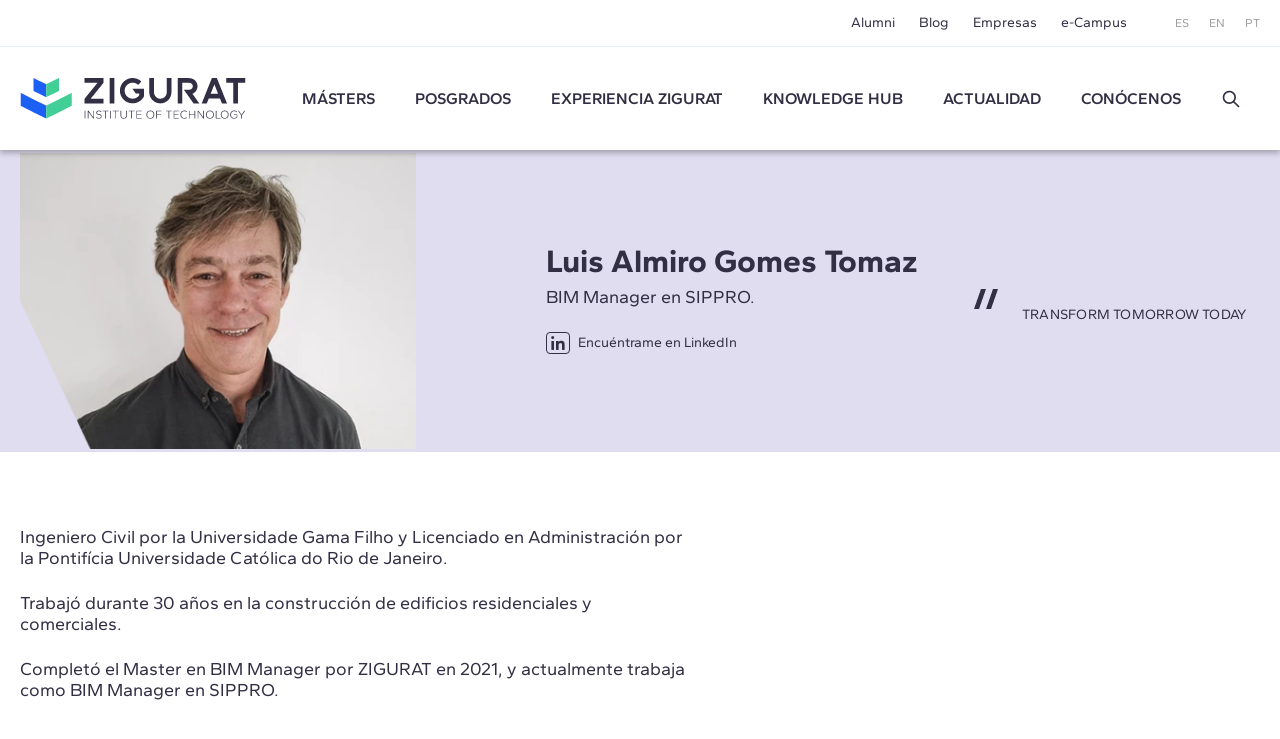

--- FILE ---
content_type: text/html; charset=UTF-8
request_url: https://www.e-zigurat.com/es/profesor/luis-almiro-gomes-tomaz/?utm_campaign=CCCIVEstatica&utm_medium=Blog&utm_source=Web&utm_content=CCCBlogBentleuy
body_size: 8650
content:
<!DOCTYPE html>
<html lang="es">
<head>
    <meta charset="UTF-8">
    <meta name="viewport" content="width=device-width, initial-scale=1.0">
    <meta http-equiv="X-UA-Compatible" content="ie=edge">
    <meta name="theme-color" content="#ffffff">

    <title>Luis Almiro | Profesor Gestión de Proyectos</title>

    <meta name="description" content="Luis Almiro Gomes Tomaz | Ingeniero Civil por la Universidad Gama Filho y Licenciado en Administración"/>
    <link rel="stylesheet" href="https://pdcc.gdpr.es/pdcc.min.css">
<script charset="utf-8" src="https://pdcc.gdpr.es/pdcc.min.js"></script>
<script type="application/javascript">
    PDCookieConsent.config({
        "brand": {
            "dev": false,
            "name": "Rgpd.3-0advocats.com",
            "url": "https://3-0advocats.com"
        },
        "showRejectButton": true,
        "cookiePolicyLink": "https://www.e-zigurat.com/es/politica-de-cookies-zigurat/?utm_campaign=CCCIVEstatica&utm_medium=Blog&utm_source=Web&utm_content=CCCBlogBentleuy",
        "hideModalIn": ["https://www.e-zigurat.com/es/politica-de-cookies-zigurat/", "https://www.e-zigurat.com/es/politica-de-cookies-zigurat/?utm_campaign=CCCIVEstatica&utm_medium=Blog&utm_source=Web&utm_content=CCCBlogBentleuy"],
        "styles": {
            "primaryButton": {
                "bgColor": "#43CF96",
                "txtColor": "#F5FFF8"
            },
            "secondaryButton": {
                "bgColor": "#322F44",
                "txtColor": "#F5FFF8"
            }
        }
    });

    PDCookieConsent.blockList([
        {
            "domain": "youtube",
            "name": "YouTube",
            "actived": true,
            "editable": false,
            "visible": false
        },
        {
            "domain": "recaptcha",
            "name": "Google reCAPTCHA",
            "actived": true,
            "editable": false,
            "visible": false
        },
        {
            "domain": "vimeo",
            "name": "Vimeo",
            "actived": true,
            "editable": false,
            "visible": false
        },
        {
            "domain": "cloudflare",
            "name": "CDN Zigurat",
            "actived": true,
            "editable": false,
            "visible": false
        },
        {
            "domain": "hubspot",
            "name": "CDN Zigurat",
            "actived": true,
            "editable": false,
            "visible": false
        },
        {
            "domain": "e-zigurat",
            "name": "CDN Zigurat",
            "actived": true,
            "editable": false,
            "visible": false
        },
        {
            "domain": "googletagmanager",
            "name": "Google Tag Manager",
            "actived": true,
            "editable": false,
            "visible": false
        },
        {
            "contain": "googletagmanager",
            "name": "Google Tag Manager",
            "actived": true,
            "editable": false,
            "visible": false
        },
        {
            "domain": "analytics",
            "name": "Cookies Analíticas"
        },
        {
            "contain": "analytics",
            "name": "Cookies Analíticas"
        },
        {
            "domain": "facebook",
            "name": "Cookies de publicidad"
        }
    ]);
</script>


    <link rel="shortcut icon" type="image/x-icon" href="https://www.e-zigurat.com/images/favicon.ico">
    <link rel="apple-touch-icon" sizes="180x180" href="https://www.e-zigurat.com/apple-touch-icon.png">

    <link rel="canonical" href="https://www.e-zigurat.com/es/profesor/luis-almiro-gomes-tomaz/" />


        <link rel="preload" as="style" href="https://www.e-zigurat.com/build/assets/app.c2979618.css" /><link rel="modulepreload" href="https://www.e-zigurat.com/build/assets/app.5a883a59.js" /><link rel="modulepreload" href="https://www.e-zigurat.com/build/assets/core.de9a7166.js" /><link rel="modulepreload" href="https://www.e-zigurat.com/build/assets/search.f0dc555d.js" /><link rel="stylesheet" href="https://www.e-zigurat.com/build/assets/app.c2979618.css" /><script type="module" src="https://www.e-zigurat.com/build/assets/app.5a883a59.js"></script><script type="module" src="https://www.e-zigurat.com/build/assets/search.f0dc555d.js"></script>        <script>(function(w,d,s,l,i){w[l]=w[l]||[];w[l].push({'gtm.start':
            new Date().getTime(),event:'gtm.js'});var f=d.getElementsByTagName(s)[0],
        j=d.createElement(s),dl=l!='dataLayer'?'&l='+l:'';j.async=true;j.src=
        'https://www.googletagmanager.com/gtm.js?id='+i+dl;f.parentNode.insertBefore(j,f);
    })(window,document,'script','dataLayer','GTM-WRJ36PP');</script>
</head>
<body>
    <noscript><iframe src="https://www.googletagmanager.com/ns.html?id=GTM-WRJ36PP"
      height="0" width="0" style="display:none;visibility:hidden"></iframe></noscript>
    <div id="sidebar" class="transition lg:hidden bg-tertiary z-20 fixed left-0 top-0 bottom-0 overflow-y-auto w-[calc(100vw-1rem)] max-w-[375px] text-white -translate-x-full duration-200 ease-linear flex flex-col">
    <div class="flex justify-between items-center pl-4 pr-4 py-4">
        <ul class="flex space-x-2 text-xs">
            <li><a href="https://www.e-zigurat.com/es/?utm_campaign=CCCIVEstatica&amp;utm_medium=Blog&amp;utm_source=Web&amp;utm_content=CCCBlogBentleuy" class="p-2">ES</a></li>
            <li><a href="https://www.e-zigurat.com/en/?utm_campaign=CCCIVEstatica&amp;utm_medium=Blog&amp;utm_source=Web&amp;utm_content=CCCBlogBentleuy" class="p-2">EN</a></li>
            <li><a href="https://www.e-zigurat.com/pt-br/?utm_campaign=CCCIVEstatica&amp;utm_medium=Blog&amp;utm_source=Web&amp;utm_content=CCCBlogBentleuy" class="p-2">PT</a></li>
        </ul>
        <button type="button" aria-label="Hide menu" class="p-1" data-toggle="sidebar">
            <svg class="h-[1.275rem] w-[1.275rem]" viewBox="0 0 21 21" aria-hidden="true" xmlns="http://www.w3.org/2000/svg" style="fill-rule:evenodd;clip-rule:evenodd;stroke-linejoin:round;stroke-miterlimit:2;"><g transform="matrix(0.888925,0.888925,-1.06066,1.06066,-110.838,-229.632)"><path d="M214,56C214,55.448 213.465,55 212.807,55L193.193,55C192.535,55 192,55.448 192,56C192,56.552 192.535,57 193.193,57L212.807,57C213.465,57 214,56.552 214,56Z" class="fill-white" /></g><g transform="matrix(-0.888925,0.888925,1.06066,1.06066,131.272,-229.632)"><path d="M214,56C214,55.448 213.465,55 212.807,55L193.193,55C192.535,55 192,55.448 192,56C192,56.552 192.535,57 193.193,57L212.807,57C213.465,57 214,56.552 214,56Z" class="fill-white" /></g></svg>
        </button>
    </div>
    <ul class="fs-sm overflow-y-auto">
                <li class="nav-item group">
            <a role="button" class="nav-link px-6 py-4 block relative caret">Másters</a>
            <div class="max-h-0 group-[.active]:max-h-screen overflow-y-hidden"> 
                <ul class="bg-tertiary-dark text-white">
                    <li><a href="https://www.e-zigurat.com/es/nuestros-masteres/?utm_campaign=CCCIVEstatica&amp;utm_medium=Blog&amp;utm_source=Web&amp;utm_content=CCCBlogBentleuy" class="block px-12 py-4">Másters</a></li>
                                        <li><a href="https://www.e-zigurat.com/es/cursos/bim-management/?utm_campaign=CCCIVEstatica&amp;utm_medium=Blog&amp;utm_source=Web&amp;utm_content=CCCBlogBentleuy" class="block px-12 py-4">BIM Management</a></li>
                                        <li><a href="https://www.e-zigurat.com/es/cursos/construccion/?utm_campaign=CCCIVEstatica&amp;utm_medium=Blog&amp;utm_source=Web&amp;utm_content=CCCBlogBentleuy" class="block px-12 py-4">Construction Management</a></li>
                                        <li><a href="https://www.e-zigurat.com/es/cursos/ingenieria-estructural/?utm_campaign=CCCIVEstatica&amp;utm_medium=Blog&amp;utm_source=Web&amp;utm_content=CCCBlogBentleuy" class="block px-12 py-4">Ingeniería de Estructuras</a></li>
                                        <li><a href="https://www.e-zigurat.com/es/cursos/instalaciones-mep/?utm_campaign=CCCIVEstatica&amp;utm_medium=Blog&amp;utm_source=Web&amp;utm_content=CCCBlogBentleuy" class="block px-12 py-4">Ingeniería de Instalaciones MEP</a></li>
                                        <li><a href="https://www.e-zigurat.com/es/cursos/ai-digital-transformation/?utm_campaign=CCCIVEstatica&amp;utm_medium=Blog&amp;utm_source=Web&amp;utm_content=CCCBlogBentleuy" class="block px-12 py-4">AI &amp; Digital Transformation</a></li>
                                    </ul>
            </div>
        </li>
                                        <li class="nav-item"><a href="https://www.e-zigurat.com/es/cursos/arquitectura-ingenieria/?utm_campaign=CCCIVEstatica&amp;utm_medium=Blog&amp;utm_source=Web&amp;utm_content=CCCBlogBentleuy" class="nav-link px-6 py-4 block">Posgrados</a></li>
                            <li class="nav-item group">
            <a role="button" class="nav-link px-6 py-4 block relative caret">Experiencia ZIGURAT</a>
            <div class="max-h-0 group-[.active]:max-h-screen overflow-y-hidden">
                <ul class="bg-tertiary-dark text-white">
                    <li><a href="https://www.e-zigurat.com/es/metodologia-formacion-online/?utm_campaign=CCCIVEstatica&amp;utm_medium=Blog&amp;utm_source=Web&amp;utm_content=CCCBlogBentleuy" class="block px-12 py-4">Metodología</a></li>
                    <li><a href="https://www.e-zigurat.com/es/profesores/?utm_campaign=CCCIVEstatica&amp;utm_medium=Blog&amp;utm_source=Web&amp;utm_content=CCCBlogBentleuy" class="block px-12 py-4">Equipo docente</a></li>
                    <li><a href="https://www.e-zigurat.com/es/certificaciones-academicas/?utm_campaign=CCCIVEstatica&amp;utm_medium=Blog&amp;utm_source=Web&amp;utm_content=CCCBlogBentleuy" class="block px-12 py-4">Certificaciones académicas</a></li>
                </ul>
            </div>
        </li>
        <li class="nav-item"><a href="https://www.e-zigurat.com/es/knowledge-hub/?utm_campaign=CCCIVEstatica&amp;utm_medium=Blog&amp;utm_source=Web&amp;utm_content=CCCBlogBentleuy" class="nav-link px-6 py-4 block">Knowledge Hub</a></li>
        <li class="nav-item group">
            <a role="button" class="nav-link px-6 py-4 block relative caret">Actualidad</a>
            <div class="max-h-0 group-[.active]:max-h-screen overflow-y-hidden">
                <ul class="bg-tertiary-dark text-white">
                                        <li><a href="https://www.e-zigurat.com/es/noticias-zigurat/?utm_campaign=CCCIVEstatica&amp;utm_medium=Blog&amp;utm_source=Web&amp;utm_content=CCCBlogBentleuy" class="block px-12 py-4">Noticias</a></li>
                                                            <li><a href="https://www.e-zigurat.com/es/blogs/?utm_campaign=CCCIVEstatica&amp;utm_medium=Blog&amp;utm_source=Web&amp;utm_content=CCCBlogBentleuy" class="block px-12 py-4">Blog</a></li>
                                        <li><a href="https://www.e-zigurat.com/es/eventos-de-ingenieria-y-arquitectura/?utm_campaign=CCCIVEstatica&amp;utm_medium=Blog&amp;utm_source=Web&amp;utm_content=CCCBlogBentleuy" class="block px-12 py-4">Eventos</a></li>
                </ul>
            </div>
        </li>
        <li class="nav-item group">
            <a role="button" class="nav-link px-6 py-4 block relative caret">Conócenos</a>
            <div class="max-h-0 group-[.active]:max-h-screen overflow-y-hidden">
                <ul class="bg-tertiary-dark text-white">
                    <li><a href="https://www.e-zigurat.com/es/sobre-nosotros/?utm_campaign=CCCIVEstatica&amp;utm_medium=Blog&amp;utm_source=Web&amp;utm_content=CCCBlogBentleuy" class="block px-12 py-4">Conócenos</a></li>
                    <li><a href="https://www.e-zigurat.com/es/relaciones-institucionales/?utm_campaign=CCCIVEstatica&amp;utm_medium=Blog&amp;utm_source=Web&amp;utm_content=CCCBlogBentleuy" class="block px-12 py-4">Relaciones Institucionales</a></li>
                    <li><a href="https://www.e-zigurat.com/es/servicios-para-empresas-colaboraciones/?utm_campaign=CCCIVEstatica&amp;utm_medium=Blog&amp;utm_source=Web&amp;utm_content=CCCBlogBentleuy" class="block px-12 py-4">Servicios para empresas</a></li>
                    <li><a href="https://www.e-zigurat.com/es/employer-branding/?utm_campaign=CCCIVEstatica&amp;utm_medium=Blog&amp;utm_source=Web&amp;utm_content=CCCBlogBentleuy" class="block px-12 py-4">Staff & Employer branding</a></li>
                    <li><a href="https://www.e-zigurat.com/es/becas-ayuda-financiera/?utm_campaign=CCCIVEstatica&amp;utm_medium=Blog&amp;utm_source=Web&amp;utm_content=CCCBlogBentleuy" class="block px-12 py-4">Ayudas Económicas</a></li>
                    <li><a href="https://www.e-zigurat.com/es/contacto/?utm_campaign=CCCIVEstatica&amp;utm_medium=Blog&amp;utm_source=Web&amp;utm_content=CCCBlogBentleuy" class="block px-12 py-4">Contáctanos</a></li>
                </ul>
            </div>
        </li>
        <li class="px-6 py-4">
            <form method="get" action="https://www.e-zigurat.com/es/resultados/?utm_campaign=CCCIVEstatica&amp;utm_medium=Blog&amp;utm_source=Web&amp;utm_content=CCCBlogBentleuy" class="relative flex items-center js-search-form">
        <input type="hidden" name="_token" value="iRNNcjv0EvagwKUD8JKKFrxrMrQrxr61f831OKXx">
        <input id="search-sidebar" type="text" name="search" autocomplete="off"
                        class="js-search bg-transparent outline-none focus:ring-0 border-0 transition-colors
                                    border-b border-b-white focus:border-b-white pr-8 pl-0 py-2 w-full text-white text-sm placeholder:text-white hidden peer
                            "
            maxlength="100"
        >

                    <div class="flex items-center py-2 border-b border-b-transparent shrink-0 cursor-pointer" data-toggle="search" data-target="#search-sidebar">
                Buscar
                <svg class="h-5 w-5 ml-3" width="100%" height="100%" viewBox="0 0 24 24" fill="none" xmlns="http://www.w3.org/2000/svg">
                    <path d="M14.9536 14.9458L21 21M17 10C17 13.866 13.866 17 10 17C6.13401 17 3 13.866 3 10C3 6.13401 6.13401 3 10 3C13.866 3 17 6.13401 17 10Z" stroke="currentColor" stroke-width="2" stroke-linecap="round" stroke-linejoin="round"/>
                </svg>
            </div>
        
        <button type="submit" for="search-sidebar" class="absolute shrink-0
                            h-5 w-5 right-0 top-2 hidden peer-[:not(.hidden)]:block
                    ">
            <svg width="100%" height="100%" viewBox="0 0 24 24" fill="none" xmlns="http://www.w3.org/2000/svg">
                <path d="M14.9536 14.9458L21 21M17 10C17 13.866 13.866 17 10 17C6.13401 17 3 13.866 3 10C3 6.13401 6.13401 3 10 3C13.866 3 17 6.13401 17 10Z" stroke="currentColor" stroke-width="2" stroke-linecap="round" stroke-linejoin="round"/>
            </svg>
        </button>
    </form>
        </li>
    </ul>
    <div class="px-5 pb-6 mt-6">
        <ul class="fs-sm flex justify-center space-x-8 border-t border-t-white/50 pt-5">
            <li><a href="https://www.e-zigurat.com/es/alumni/?utm_campaign=CCCIVEstatica&amp;utm_medium=Blog&amp;utm_source=Web&amp;utm_content=CCCBlogBentleuy">Alumni</a></li>
            <li><a href="https://www.e-zigurat.com/es/blogs/?utm_campaign=CCCIVEstatica&amp;utm_medium=Blog&amp;utm_source=Web&amp;utm_content=CCCBlogBentleuy">Blog</a></li>
            <li><a href="https://www.e-zigurat.com/es/servicios-para-empresas-colaboraciones/?utm_campaign=CCCIVEstatica&amp;utm_medium=Blog&amp;utm_source=Web&amp;utm_content=CCCBlogBentleuy">Empresas</a></li>
            <li><a href="https://www.e-zigurat.com/es/campus-online-y-ecosistema/?utm_campaign=CCCIVEstatica&amp;utm_medium=Blog&amp;utm_source=Web&amp;utm_content=CCCBlogBentleuy">e-Campus</a></li>
        </ul>
    </div>
</div>

    <div id="wrapper" class="transition-transform">
        <header id="header" class="bg-white lg:divide-y lg:divide-secondary/10 sticky lg:relative top-0 z-10 text-tertiary-dark">
    <div id="topbar" class="hidden lg:block bg-white lg:relative lg:z-11">
        <div class="container-fluid flex text-sm justify-end items-center h-[46px] space-x-12">
            <ul class="flex space-x-6">
                <li class="hover:text-menu-hover"><a href="https://www.e-zigurat.com/es/alumni/?utm_campaign=CCCIVEstatica&amp;utm_medium=Blog&amp;utm_source=Web&amp;utm_content=CCCBlogBentleuy">Alumni</a></li>
                <li class="hover:text-menu-hover"><a href="https://www.e-zigurat.com/es/blogs/?utm_campaign=CCCIVEstatica&amp;utm_medium=Blog&amp;utm_source=Web&amp;utm_content=CCCBlogBentleuy">Blog</a></li>
                <li class="hover:text-menu-hover"><a href="https://www.e-zigurat.com/es/servicios-para-empresas-colaboraciones/?utm_campaign=CCCIVEstatica&amp;utm_medium=Blog&amp;utm_source=Web&amp;utm_content=CCCBlogBentleuy">Empresas</a></li>
                <li class="hover:text-menu-hover"><a href="https://www.e-zigurat.com/es/campus-online-y-ecosistema/?utm_campaign=CCCIVEstatica&amp;utm_medium=Blog&amp;utm_source=Web&amp;utm_content=CCCBlogBentleuy">e-Campus</a></li>
            </ul>
            <ul class="flex space-x-5 text-xs text-light">
                <li><a href="https://www.e-zigurat.com/es/?utm_campaign=CCCIVEstatica&amp;utm_medium=Blog&amp;utm_source=Web&amp;utm_content=CCCBlogBentleuy">ES</a></li>
                <li><a href="https://www.e-zigurat.com/en/?utm_campaign=CCCIVEstatica&amp;utm_medium=Blog&amp;utm_source=Web&amp;utm_content=CCCBlogBentleuy">EN</a></li>
                <li><a href="https://www.e-zigurat.com/pt-br/?utm_campaign=CCCIVEstatica&amp;utm_medium=Blog&amp;utm_source=Web&amp;utm_content=CCCBlogBentleuy">PT</a></li>
            </ul>
        </div>
    </div>
    <div id="navbar" class="top-0 bg-white w-full shadow z-10 h-[60px] lg:h-[104px] transition-[height]">
        <div class="container-fluid relative flex items-center h-full">
            <div class="flex items-center">
                <button type="button" aria-label="Show menu" class="lg:hidden p-1" data-toggle="sidebar">
                    <svg class="h-[1.063rem] w-[1.375rem]" viewBox="0 0 22 17" aria-hidden="true" xmlns="http://www.w3.org/2000/svg"><g transform="matrix(1,0,0,1,-192,-54)"><g transform="matrix(1,0,0,1.5,0,-28.5)"><path d="M214,56C214,55.448 213.328,55 212.5,55L193.5,55C192.672,55 192,55.448 192,56C192,56.552 192.672,57 193.5,57L212.5,57C213.328,57 214,56.552 214,56Z" class="fill-tertiary"/></g><g transform="matrix(1,0,0,1.5,0,-14.5)"><path d="M214,56C214,55.448 213.328,55 212.5,55L193.5,55C192.672,55 192,55.448 192,56C192,56.552 192.672,57 193.5,57L212.5,57C213.328,57 214,56.552 214,56Z" class="fill-tertiary"/></g><g transform="matrix(1,0,0,1.5,0,-21.5)"><path d="M214,56C214,55.448 213.328,55 212.5,55L193.5,55C192.672,55 192,55.448 192,56C192,56.552 192.672,57 193.5,57L212.5,57C213.328,57 214,56.552 214,56Z" class="fill-tertiary"/></g></g></svg>
                </button>
            </div>
            <div class="absolute top-1/2 left-1/2 -translate-x-1/2 -translate-y-1/2 lg:translate-x-0 lg:translate-y-0 lg:static shrink-0 lg:mr-9 xl:mr-14">
                <a href="https://www.e-zigurat.com/es/?utm_campaign=CCCIVEstatica&amp;utm_medium=Blog&amp;utm_source=Web&amp;utm_content=CCCBlogBentleuy" class="block w-[132px] lg:w-[176px] xl:w-[225.6px]">
                    <img src="https://www.e-zigurat.com/images/logo.svg" alt="ZIGURAT" class="navbar-brand" width="225.6" height="41" />
                </a>
            </div>
            <div class="hidden lg:block lg:w-full">
                <ul class="flex font-semibold space-x-5 xl:space-x-10 lg:justify-evenly xl:justify-start">
                                                                    <li class="relative group menu-item hover:text-menu-hover">
                            <a href="https://www.e-zigurat.com/es/nuestros-masteres/?utm_campaign=CCCIVEstatica&amp;utm_medium=Blog&amp;utm_source=Web&amp;utm_content=CCCBlogBentleuy" class="block uppercase">Másters</a>
                            <ul class="submenu">
                                                                <li><a href="https://www.e-zigurat.com/es/cursos/bim-management/?utm_campaign=CCCIVEstatica&amp;utm_medium=Blog&amp;utm_source=Web&amp;utm_content=CCCBlogBentleuy">BIM Management</a></li>
                                                                <li><a href="https://www.e-zigurat.com/es/cursos/construccion/?utm_campaign=CCCIVEstatica&amp;utm_medium=Blog&amp;utm_source=Web&amp;utm_content=CCCBlogBentleuy">Construction Management</a></li>
                                                                <li><a href="https://www.e-zigurat.com/es/cursos/ingenieria-estructural/?utm_campaign=CCCIVEstatica&amp;utm_medium=Blog&amp;utm_source=Web&amp;utm_content=CCCBlogBentleuy">Ingeniería de Estructuras</a></li>
                                                                <li><a href="https://www.e-zigurat.com/es/cursos/instalaciones-mep/?utm_campaign=CCCIVEstatica&amp;utm_medium=Blog&amp;utm_source=Web&amp;utm_content=CCCBlogBentleuy">Ingeniería de Instalaciones MEP</a></li>
                                                                <li><a href="https://www.e-zigurat.com/es/cursos/ai-digital-transformation/?utm_campaign=CCCIVEstatica&amp;utm_medium=Blog&amp;utm_source=Web&amp;utm_content=CCCBlogBentleuy">AI &amp; Digital Transformation</a></li>
                                                            </ul>
                        </li>
                                                                                                                <li class="menu-item hover:text-menu-hover"><a href="https://www.e-zigurat.com/es/cursos/arquitectura-ingenieria/?utm_campaign=CCCIVEstatica&amp;utm_medium=Blog&amp;utm_source=Web&amp;utm_content=CCCBlogBentleuy" class="block uppercase">Posgrados</a></li>
                                                                <li class="relative group menu-item hover:text-menu-hover">
                        <a role="button" class="block uppercase cursor-default">
                            Experiencia ZIGURAT                        </a>
                        <ul class="submenu">
                            <li><a href="https://www.e-zigurat.com/es/metodologia-formacion-online/?utm_campaign=CCCIVEstatica&amp;utm_medium=Blog&amp;utm_source=Web&amp;utm_content=CCCBlogBentleuy">Metodología</a></li>
                            <li><a href="https://www.e-zigurat.com/es/profesores/?utm_campaign=CCCIVEstatica&amp;utm_medium=Blog&amp;utm_source=Web&amp;utm_content=CCCBlogBentleuy">Equipo docente</a></li>
                            <li><a href="https://www.e-zigurat.com/es/certificaciones-academicas/?utm_campaign=CCCIVEstatica&amp;utm_medium=Blog&amp;utm_source=Web&amp;utm_content=CCCBlogBentleuy">Certificaciones académicas</a></li>
                        </ul>
                    </li>
                    <li class="menu-item hover:text-menu-hover"><a href="https://www.e-zigurat.com/es/knowledge-hub/?utm_campaign=CCCIVEstatica&amp;utm_medium=Blog&amp;utm_source=Web&amp;utm_content=CCCBlogBentleuy" class="block uppercase">Knowledge Hub</a></li>
					<li class="relative group menu-item hover:text-menu-hover">
                        <a role="button" class="block uppercase cursor-default">Actualidad</a>
                        <ul class="submenu">
                                                        <li><a href="https://www.e-zigurat.com/es/noticias-zigurat/?utm_campaign=CCCIVEstatica&amp;utm_medium=Blog&amp;utm_source=Web&amp;utm_content=CCCBlogBentleuy">Noticias</a></li>
                                                                                    <li><a href="https://www.e-zigurat.com/es/blogs/?utm_campaign=CCCIVEstatica&amp;utm_medium=Blog&amp;utm_source=Web&amp;utm_content=CCCBlogBentleuy">Blog</a></li>
                                                        <li><a href="https://www.e-zigurat.com/es/eventos-de-ingenieria-y-arquitectura/?utm_campaign=CCCIVEstatica&amp;utm_medium=Blog&amp;utm_source=Web&amp;utm_content=CCCBlogBentleuy">Eventos</a></li>
                        </ul>
                    </li>
                    <li class="relative group menu-item hover:text-menu-hover">
                        <a role="button" class="block uppercase cursor-default">Conócenos</a>
                        <ul class="submenu right-0 left-auto">
                            <li><a href="https://www.e-zigurat.com/es/sobre-nosotros/?utm_campaign=CCCIVEstatica&amp;utm_medium=Blog&amp;utm_source=Web&amp;utm_content=CCCBlogBentleuy">Quiénes somos</a></li>
                            <li><a href="https://www.e-zigurat.com/es/relaciones-institucionales/?utm_campaign=CCCIVEstatica&amp;utm_medium=Blog&amp;utm_source=Web&amp;utm_content=CCCBlogBentleuy">Relaciones Institucionales</a></li>
                            <li><a href="https://www.e-zigurat.com/es/servicios-para-empresas-colaboraciones/?utm_campaign=CCCIVEstatica&amp;utm_medium=Blog&amp;utm_source=Web&amp;utm_content=CCCBlogBentleuy">Servicios para empresas</a></li>
                            <li><a href="https://www.e-zigurat.com/es/employer-branding/?utm_campaign=CCCIVEstatica&amp;utm_medium=Blog&amp;utm_source=Web&amp;utm_content=CCCBlogBentleuy">Staff & Employer branding</a></li>
                            <li><a href="https://www.e-zigurat.com/es/becas-ayuda-financiera/?utm_campaign=CCCIVEstatica&amp;utm_medium=Blog&amp;utm_source=Web&amp;utm_content=CCCBlogBentleuy">Ayudas Económicas</a></li>
                            <li><a href="https://www.e-zigurat.com/es/contacto/?utm_campaign=CCCIVEstatica&amp;utm_medium=Blog&amp;utm_source=Web&amp;utm_content=CCCBlogBentleuy">Contáctanos</a></li>
                        </ul>
                    </li>
                    <li class="flex justify-center items-center">
                        <a role="button" data-toggle="search" data-target="#search-header" class="h-5 w-5 block">
                            <svg width="100%" height="100%" viewBox="0 0 24 24" fill="none" xmlns="http://www.w3.org/2000/svg">
                                <path d="M14.9536 14.9458L21 21M17 10C17 13.866 13.866 17 10 17C6.13401 17 3 13.866 3 10C3 6.13401 6.13401 3 10 3C13.866 3 17 6.13401 17 10Z" stroke="currentColor" stroke-width="2" stroke-linecap="round" stroke-linejoin="round"/>
                            </svg>
                        </a>
                    </li>
                </ul>
            </div>
        </div>
    </div>
</header>

<div id="search-overlay" class="bg-white/90 fixed left-0 top-0 bottom-0 right-0 z-20 hidden lg:flex items-center justify-center transition-opacity invisible opacity-0">
    <form method="get" action="https://www.e-zigurat.com/es/resultados/?utm_campaign=CCCIVEstatica&amp;utm_medium=Blog&amp;utm_source=Web&amp;utm_content=CCCBlogBentleuy" class="relative flex items-center js-search-form">
        <input type="hidden" name="_token" value="iRNNcjv0EvagwKUD8JKKFrxrMrQrxr61f831OKXx">
        <input id="search-header" type="text" name="search" autocomplete="off"
             placeholder="Buscar"             class="js-search bg-transparent outline-none focus:ring-0 border-0 transition-colors
                                    border-b-2 border-b-tertiary-dark focus:border-b-tertiary-dark pl-20 text-[27px] text-tertiary-dark
                            "
            maxlength="100"
        >

        
        <button type="submit" for="search-header" class="absolute shrink-0
                            h-8 w-8 left-2 top-2 block
                    ">
            <svg width="100%" height="100%" viewBox="0 0 24 24" fill="none" xmlns="http://www.w3.org/2000/svg">
                <path d="M14.9536 14.9458L21 21M17 10C17 13.866 13.866 17 10 17C6.13401 17 3 13.866 3 10C3 6.13401 6.13401 3 10 3C13.866 3 17 6.13401 17 10Z" stroke="currentColor" stroke-width="2" stroke-linecap="round" stroke-linejoin="round"/>
            </svg>
        </button>
    </form>
    <button type="button" aria-label="Hide search" class="p-1 absolute right-10 top-10" data-dismiss="search">
        <svg class="h-6 w-6" viewBox="0 0 21 21" aria-hidden="true" xmlns="http://www.w3.org/2000/svg" style="fill-rule:evenodd;clip-rule:evenodd;stroke-linejoin:round;stroke-miterlimit:2;"><g transform="matrix(0.888925,0.888925,-1.06066,1.06066,-110.838,-229.632)"><path d="M214,56C214,55.448 213.465,55 212.807,55L193.193,55C192.535,55 192,55.448 192,56C192,56.552 192.535,57 193.193,57L212.807,57C213.465,57 214,56.552 214,56Z" class="fill-light" /></g><g transform="matrix(-0.888925,0.888925,1.06066,1.06066,131.272,-229.632)"><path d="M214,56C214,55.448 213.465,55 212.807,55L193.193,55C192.535,55 192,55.448 192,56C192,56.552 192.535,57 193.193,57L212.807,57C213.465,57 214,56.552 214,56Z" class="fill-light" /></g></svg>
    </button>
</div> 

        
    <div class="bg-tertiary-light">
        <div class="container-fluid">
            <div class="md:grid md:grid-cols-4 md:gap-8 md:min-h-[302px] pb-9 md:pb-0 md:items-center">
                <div class="md:col-span-3 md:flex md:justify-between">
                    <div class="md:w-[43%]"> 
                        <picture>
                                                        <source media="(min-width:768px)"  srcset="https://www.e-zigurat.com/storage/2579/conversions/84-webp-417x312.webp" type="image/webp">
                            <source media="(min-width:768px)"  srcset="https://www.e-zigurat.com/storage/2579/conversions/84-default-417x312.png" type="image/jpeg">
                            <source srcset="https://www.e-zigurat.com/storage/2579/conversions/84-webp-332x249.webp" type="image/webp">
                            <source srcset="https://www.e-zigurat.com/storage/2579/conversions/84-default-332x249.png" type="image/jpeg">
                            <img class="w-full md:w-auto aspect-profile" src="https://www.e-zigurat.com/storage/2579/conversions/84-default-417x312.png" alt="" width="417" height="302" loading="lazy" decoding="async">
                                                    </picture>
                    </div>
                    <div class="mt-7 md:mt-0 md:self-center md:w-[43%]">
                        <h1 class="font-bold text-[23px] leading-[1.13] md:text-[2rem] md:leading-[1.094]">Luis Almiro Gomes Tomaz</h1>
                        <div class="fs-lg-tight mt-1 md:mt-2">BIM Manager en SIPPRO.</div>
                        <a href="https://www.linkedin.com/in/luis-tomaz-639b3729/" target="_blank" rel="noopener noreferrer" class="inline-flex items-center text-tertiary-dark text-sm mt-7 md:mt-6">
                            <span class="icon icon-linkedin text-lg py-px px-0.5 self-start mr-2 leading-none border border-tertiary-dark rounded"></span>
                            Encuéntrame en LinkedIn                        </a>
                    </div>
                </div>
                <div class="uppercase pl-12 pt-4 relative md:mt-3 text-sm tracking-[.016em]">
                    <svg class="svg-quote" viewBox="0 0 24 20" aria-hidden="true" xmlns="http://www.w3.org/2000/svg"><g transform="matrix(1,0,0,1,-4,-10)"><g><path d="M11,10L4,30L9,30L16,10L11,10" class="fill-tertiary-dark"></path><g transform="matrix(1,0,0,1,12,0)"><path d="M11,10L4,30L9,30L16,10L11,10" class="fill-tertiary-dark"></path></g></g></g></svg>
                    TRANSFORM TOMORROW TODAY
                </div>
            </div>
        </div>
    </div>

    <div class="bg-white py-8 md:pt-[75px] md:pb-[110px]">
        <div class="container-fluid">
            <div class="md:flex md:items-center">
                <div class="grow-1 md:pr-9 md:w-[57%] fs-lg-tight space-y-6">
                    <p>Ingeniero Civil por la Universidade Gama Filho y Licenciado en Administración por la Pontifícia Universidade Católica do Rio de Janeiro. </p><p>Trabajó durante 30 años en la construcción de edificios residenciales y comerciales. </p><p>Completó el Master en BIM Manager por ZIGURAT en 2021, y actualmente trabaja como BIM Manager en SIPPRO.</p>
                </div>
                <div class="grow-1 md:pl-9 md:w-[43%] mt-8 md:mt-0">
                    <div class="aspect-[525/295] -mx-5 md:mx-0">
                                                    <div class="relative flex items-center justify-center -mx-5 md:mx-0">
                                                                                                        </div>
                                            </div>
                </div>
            </div>
                        <hr class="border-light pt-8 mt-8 md:pt-10 md:mt-24" />
            <h3 class="h2 mb-6 md:mb-12">Implicado en los siguientes cursos</h3>
            <div class="grid grid-cols-1 md:grid-cols-3 gap-3 md:gap-8 lg:grid-cols-4">
                                    <a href="https://www.e-zigurat.com/es/master-gestao-projetos-construcao/?utm_campaign=CCCIVEstatica&amp;utm_medium=Blog&amp;utm_source=Web&amp;utm_content=CCCBlogBentleuy" class="card p-0">
                <picture>
            <source srcset="https://www.e-zigurat.com/storage/6798/conversions/mgcpt_big-webp-366x205.webp" type="image/webp">
            <source srcset="https://www.e-zigurat.com/storage/6798/conversions/mgcpt_big-default-366x205.jpg" type="image/jpeg">
            <img class="w-full aspect-thumbnail" src="https://www.e-zigurat.com/storage/6798/conversions/mgcpt_big-default-366x205.jpg" alt="Metodología ZIGURAT" width="303" height="171"
                            loading="lazy" decoding="async"
                        >
        </picture>
                <div class="card-body clip-left bg-primary">
            <h4 class="card-title">Master em Gestão de Projetos na Construção</h4>
            <div class="mt-auto flex items-center justify-end space-x-5">
                <div class="flex items-center pt-5">
                    <span class="icon icon-globe text-base"></span>
                    <span class="ml-1 text-xs">Português</span>
                </div>
                <div class="flex items-center pt-5">
                    <span class="icon icon-clock text-base"></span>
                    <span class="ml-1 text-xs">1 ano acadêmico</span>
                </div>
            </div>
        </div>
    </a>
                            </div>
                    </div>
    </div>

    
    <div class="bg-cover bg-no-repeat bg-center bg-section-services">
    <div class="max-w-[960px] px-[50px] pt-[50px] pb-[68px] md:pt-[110px] md:pb-[110px] mx-auto">
        <div class="bg-neutral-100 text-center px-7 py-8 md:pt-16 md:pb-14">
            <h4 class="text-xl leading-[1.25] md:text-[2rem] md:leading-[1.094] font-bold">
                Servicios para empresas
            </h4>
            <div class="text-sm md:text-lg leading-normal md:leading-tight mt-4 md:mt-5 mx-auto max-w-[640px]">
                Impulsa la competitividad de tu empresa con ZIGURAT. Estamos especializados en transferir conocimiento y tecnología punta a entidades públicas y privadas, ayudándoles a aumentar su productividad, capacidad de innovación y crecimiento sostenible.
            </div>
            <a href="https://www.e-zigurat.com/es/servicios-para-empresas-colaboraciones/?utm_campaign=CCCIVEstatica&amp;utm_medium=Blog&amp;utm_source=Web&amp;utm_content=CCCBlogBentleuy" class="btn btn-primary inline-block mt-7 md:mt-8">Impulsa el potencial de tu empresa</a>
        </div>
    </div>
</div>
    

        <footer class="bg-tertiary-dark text-light text-sm relative">
            <svg class="h-8 w-10 md:h-12 md:w-[60px] absolute left-1/2 -translate-x-1/2 -top-[1.375rem] md:-top-8 pointer-events-none" viewBox="0 0 75 60" xmlns="http://www.w3.org/2000/svg" aria-hidden="true"><g transform="matrix(-0.898218,-0.43955,-0.43955,0.898218,17.3346,14.3741)"><path d="M-15.445,-13.449L5.217,-13.449L-3.114,3.575L-23.776,3.576L-15.445,-13.449Z" class="fill-secondary"/></g><g transform="matrix(0,-1,-1,0,51.3341,4.739)"><path d="M-14.215,-4.345L4.739,-4.345L-4.343,14.215L-23.298,14.215L-14.215,-4.345Z" class="fill-primary"/></g><g transform="matrix(1,0,0,1,37.119,40.698)"><path d="M0,-0.35L-18.559,-9.432L-18.559,-9.453L-37.119,-18.954L-37.119,0.001L-18.559,9.501L-18.559,9.522L0,18.604L0,-0.35Z" class="fill-secondary"/></g><g transform="matrix(1,0,0,1,55.6786,49.801)"><path d="M0,-18.556L0,-18.535L-18.559,-9.453L-18.559,9.501L0,0.419L0,0.398L18.559,-9.102L18.559,-28.057L0,-18.556Z" class="fill-primary"/></g></svg>
    
    <div class="container-fluid pt-[72px] pb-[36px] md:pt-[107px] md:pb-[49px]">
        <div class="md:grid md:grid-cols-4 md:gap-5">
            <div class="collapsable group md:order-1">
                <div class="text-base text-white font-bold mb-5 relative caret after:md:hidden after:right-0 cursor-pointer md:cursor-auto">Contacto</div>
                <div class="hidden md:block group-[.show]:block">
                    <ul class="space-y-3 pb-12 md:pb-0">
                        <li>
                            <a href="/cdn-cgi/l/email-protection#452c2b232a0520683f2c22303724316b262a28" class="inline-flex items-center">
                                <span class="icon icon-envelop text-2xl self-start"></span>
                                <div class="ml-3 py-1"><span class="__cf_email__" data-cfemail="c7aea9a1a887a2eabdaea0b2b5a6b3e9a4a8aa">[email&#160;protected]</span></div>
                            </a>
                        </li>
                        <li>
                            <div class="inline-flex items-center">
                                <span class="icon icon-location text-2xl self-start"></span>
                                <div class="ml-3 py-1">
                                    <span class="uppercase">Barcelona</span><br />
                                    Almogàvers 66. 08018 Barcelona <br />
                                    (+34) 93 300 12 10
                                </div>
                            </div>
                        </li>
                        <li>
                            <div class="inline-flex items-center">
                                <span class="icon icon-phone text-2xl self-start"></span>
                                <div class="ml-3 py-1">
                                    <span class="uppercase">MADRID</span><br />
                                    (+34) 91 060 61 29
                                </div>
                            </div>
                        </li>
                        <li>
                            <div class="inline-flex items-center">
                                <span class="icon icon-phone text-2xl self-start"></span>
                                <div class="ml-3 py-1">
                                    <span class="uppercase">LONDON</span><br />
                                    (+44) 203 76 90 296
                                </div>
                            </div>
                        </li>
                        <li>
                            <div class="inline-flex items-center">
                                <span class="icon icon-phone text-2xl self-start"></span>
                                <div class="ml-3 py-1">
                                    <span class="uppercase">New York</span><br />
                                    (+1) 929 209 8292
                                </div>
                            </div>
                        </li>
                        <li>
                            <div class="inline-flex items-center">
                                <span class="icon icon-phone text-2xl self-start"></span>
                                <div class="ml-3 py-1">
                                    <span class="uppercase">Brasilia</span><br />
                                    +(55) 61-4042-1251
                                </div>
                            </div>
                        </li>
                    </ul>
                </div>
            </div>
            <div class=" md:order-4">
                <div class="collapsable group">
                    <div class="text-base text-white font-bold mb-5 relative caret after:md:hidden after:right-0 cursor-pointer md:cursor-auto">Acreditaciones académicas</div>
                    <div class="hidden md:block group-[.show]:block">
                        <div class="pb-12 md:pb-0">
                            <img src="https://www.e-zigurat.com/images/logo_IL3.svg" alt="Institut de formació contínua" class="block shrink-0 w-[274px] h-[38px] pointer-events-none select-none" loading="lazy" decoding="async" />
                        </div>
                    </div>
                </div>
                <div class="collapsable group">
                    <div class="text-base text-white font-bold mb-5 md:mb-10 md:mt-12 relative caret after:md:hidden after:right-0 cursor-pointer md:cursor-auto">Escuela oficial</div>
                    <div class="hidden md:block group-[.show]:block">
                        <div class="pb-12 md:pb-0 pt-5 md:pt-0">
                            <ul class="flex flex-col space-y-10">
                                <li>
                                    <img src="https://www.e-zigurat.com/images/autodesk.svg" alt="Autodesk" width="116" height="12" class="block shrink-0 pointer-events-none select-none" loading="lazy" decoding="async" />
                                </li>
                                <li>
                                    <img src="https://www.e-zigurat.com/images/bentley.svg" alt="Bentley" width="96" height="24" class="block shrink-0 pointer-events-none select-none" loading="lazy" decoding="async" />
                                </li>
                                <li>
                                    <img src="https://www.e-zigurat.com/images/cype@2x-min.png" alt="CYPE" width="38" height="35" class="block shrink-0 pointer-events-none select-none" loading="lazy" decoding="async" />
                                </li>
                            </ul>
                        </div>
                    </div>
                </div>
            </div>
            <div class=" md:order-2">
                                <div class="collapsable group">
                    <div class="text-base text-white font-bold mb-5 relative caret after:md:hidden after:right-0 cursor-pointer md:cursor-auto">Másteres ZIGURAT</div>
                    <div class="hidden md:block group-[.show]:block">
                        <ul class="space-y-4 pb-12 md:pb-0">
                                                        <li><a href="https://www.e-zigurat.com/es/cursos/bim-management/?utm_campaign=CCCIVEstatica&amp;utm_medium=Blog&amp;utm_source=Web&amp;utm_content=CCCBlogBentleuy">BIM Management</a></li>
                                                        <li><a href="https://www.e-zigurat.com/es/cursos/construccion/?utm_campaign=CCCIVEstatica&amp;utm_medium=Blog&amp;utm_source=Web&amp;utm_content=CCCBlogBentleuy">Construction Management</a></li>
                                                        <li><a href="https://www.e-zigurat.com/es/cursos/ingenieria-estructural/?utm_campaign=CCCIVEstatica&amp;utm_medium=Blog&amp;utm_source=Web&amp;utm_content=CCCBlogBentleuy">Ingeniería de Estructuras</a></li>
                                                        <li><a href="https://www.e-zigurat.com/es/cursos/instalaciones-mep/?utm_campaign=CCCIVEstatica&amp;utm_medium=Blog&amp;utm_source=Web&amp;utm_content=CCCBlogBentleuy">Ingeniería de Instalaciones MEP</a></li>
                                                        <li><a href="https://www.e-zigurat.com/es/cursos/ai-digital-transformation/?utm_campaign=CCCIVEstatica&amp;utm_medium=Blog&amp;utm_source=Web&amp;utm_content=CCCBlogBentleuy">AI &amp; Digital Transformation</a></li>
                                                    </ul>
                    </div>
                </div>
                                                <div class="collapsable group">
                    <div class="text-base text-white font-bold mb-5 md:mt-8 relative caret after:md:hidden after:right-0 cursor-pointer md:cursor-auto">Posgrados ZIGURAT</div>
                    <div class="hidden md:block group-[.show]:block">
                        <ul class="space-y-4 pb-12 md:pb-0">
                                                        <li><a href="https://www.e-zigurat.com/es/cursos/arquitectura-ingenieria/?utm_campaign=CCCIVEstatica&amp;utm_medium=Blog&amp;utm_source=Web&amp;utm_content=CCCBlogBentleuy">Posgrados</a></li>
                                                    </ul>
                    </div>
                </div>
                            </div>
            <div class=" md:order-3">
                <div class="collapsable group">
                    <div class="text-base text-white font-bold mb-5 relative caret after:md:hidden after:right-0 cursor-pointer md:cursor-auto">Sobre ZIGURAT</div>
                    <div class="hidden md:block group-[.show]:block">
                        <ul class="space-y-4 pb-12 md:pb-0">
                            <li><a href="https://www.e-zigurat.com/es/noticias-zigurat/?utm_campaign=CCCIVEstatica&amp;utm_medium=Blog&amp;utm_source=Web&amp;utm_content=CCCBlogBentleuy">Noticias</a></li>
                            <li><a href="https://www.e-zigurat.com/es/blogs/?utm_campaign=CCCIVEstatica&amp;utm_medium=Blog&amp;utm_source=Web&amp;utm_content=CCCBlogBentleuy">Blog</a></li>
                            <li><a href="https://www.e-zigurat.com/es/eventos-de-ingenieria-y-arquitectura/?utm_campaign=CCCIVEstatica&amp;utm_medium=Blog&amp;utm_source=Web&amp;utm_content=CCCBlogBentleuy">Agenda</a></li>
                            <li><a href="https://www.bimcommunity.com/" target="_blank" rel="noopener noreferrer">BIMCommunity</a></li>
                            <li><a href="https://www.e-zigurat.com/es/employer-branding/?utm_campaign=CCCIVEstatica&amp;utm_medium=Blog&amp;utm_source=Web&amp;utm_content=CCCBlogBentleuy">Sobre ZIGURAT</a></li>
                        </ul>
                    </div>
                </div>
                <div class="collapsable group">
                    <div class="text-base text-white font-bold mb-5 md:mt-8 relative caret after:md:hidden after:right-0 cursor-pointer md:cursor-auto">Síguenos</div>
                    <div class="hidden md:block group-[.show]:block">
                        <ul class="flex space-x-3 pb-8 md:pb-0">
                            <li>
                                <a href="https://www.facebook.com/zigurat.institute.of.technology/" target="_blank" rel="noopener noreferrer">
                                    <span class="icon icon-facebook text-2xl"></span>
                                </a>
                            </li>
                            <li>
                                <a href="https://www.youtube.com/channel/UCDKYw69mGeCumd6sishMJCw" target="_blank" rel="noopener noreferrer">
                                    <svg aria-hidden="true" width="24" height="24" viewBox="0 0 37 28" fill="none" class="mt-1" xmlns="http://www.w3.org/2000/svg">
                                        <path d="M15.2076 19.8157V8.52707L25.0194 14.1907L15.2076 19.8157ZM32.6865 0.71875H4.27857C3.25675 0.71875 2.27677 1.12467 1.55424 1.84721C0.831698 2.56975 0.425781 3.54972 0.425781 4.57154V23.8355C0.425781 24.8573 0.831698 25.8373 1.55424 26.5598C2.27677 27.2824 3.25675 27.6883 4.27857 27.6883H32.6865C33.7083 27.6883 34.6883 27.2824 35.4108 26.5598C36.1333 25.8373 36.5393 24.8573 36.5393 23.8355V4.57154C36.5393 3.54972 36.1333 2.56975 35.4108 1.84721C34.6883 1.12467 33.7083 0.71875 32.6865 0.71875Z" fill="currentColor"></path>
                                    </svg>
                                </a>
                            </li>
                            <li>
                                <a href="https://www.linkedin.com/school/1205610/?&pathWildcard=1205610" target="_blank" rel="noopener noreferrer">
                                    <span class="icon icon-linkedin text-2xl"></span>
                                </a>
                            </li>
                            <li>
                                <a href="https://www.instagram.com/ziguratinstitute/" target="_blank" rel="noopener noreferrer">
                                    <span class="icon icon-instagram text-2xl"></span>
                                </a>
                            </li>
                        </ul>
                    </div>
                </div>
            </div>
        </div>
        <div class="flex items-center justify-between mt-12">
            <div>
                <ul class="flex flex-col md:flex-row space-y-4 md:space-y-0 md:space-x-4">
                    <li><a href="https://www.e-zigurat.com/es/aviso-legal/?utm_campaign=CCCIVEstatica&amp;utm_medium=Blog&amp;utm_source=Web&amp;utm_content=CCCBlogBentleuy">Aviso Legal</a></li>
                    <li><a href="https://www.e-zigurat.com/es/politica-de-privacidad/?utm_campaign=CCCIVEstatica&amp;utm_medium=Blog&amp;utm_source=Web&amp;utm_content=CCCBlogBentleuy">Política de Privacidad</a></li>
                    <li><a href="https://www.e-zigurat.com/es/politica-de-cookies-zigurat/?utm_campaign=CCCIVEstatica&amp;utm_medium=Blog&amp;utm_source=Web&amp;utm_content=CCCBlogBentleuy">Política de Cookies</a></li>
                    <li><a href="https://www.e-zigurat.com/storage/pdf/politica-de-calidad.pdf" target="_blank">Política de Calidad</a></li>
                    <li><a href="#" class="pdcc-open-modal">Panel Cookies</a></li>
                    <li><a href="https://www.e-zigurat.com/es/formulario-de-denuncias/?utm_campaign=CCCIVEstatica&amp;utm_medium=Blog&amp;utm_source=Web&amp;utm_content=CCCBlogBentleuy">Canal Ético</a></li>
                </ul>
            </div>
            <a class="flex items-center" href="https://www.e-zigurat.com/storage/pdf/zigurat-iso-9001-2025-10-15-cast.pdf" target="_blank">
                <div class="text-right">Certificate <span class="block md:hidden"></span>ISO 9001</div>
                <picture>
                    <img class="ml-4 block w-[3.875rem] h-[6.75rem] pointer-events-none select-none" src="https://www.e-zigurat.com/images/applus_iso_9001.webp" alt="ZIGURAT" width="1920" height="360" loading="lazy" decoding="async">
                </picture>
            </a>
        </div>
    </div>
</footer>

            </div>
            <script data-cfasync="false" src="/cdn-cgi/scripts/5c5dd728/cloudflare-static/email-decode.min.js"></script><script type="text/javascript" id="hs-script-loader" async defer src="//js.hs-scripts.com/2908376.js"></script>
        <script>(function(){function c(){var b=a.contentDocument||a.contentWindow.document;if(b){var d=b.createElement('script');d.innerHTML="window.__CF$cv$params={r:'9bfe851edb5872e5',t:'MTc2ODc0Mzc5Mg=='};var a=document.createElement('script');a.src='/cdn-cgi/challenge-platform/scripts/jsd/main.js';document.getElementsByTagName('head')[0].appendChild(a);";b.getElementsByTagName('head')[0].appendChild(d)}}if(document.body){var a=document.createElement('iframe');a.height=1;a.width=1;a.style.position='absolute';a.style.top=0;a.style.left=0;a.style.border='none';a.style.visibility='hidden';document.body.appendChild(a);if('loading'!==document.readyState)c();else if(window.addEventListener)document.addEventListener('DOMContentLoaded',c);else{var e=document.onreadystatechange||function(){};document.onreadystatechange=function(b){e(b);'loading'!==document.readyState&&(document.onreadystatechange=e,c())}}}})();</script><script defer src="https://static.cloudflareinsights.com/beacon.min.js/vcd15cbe7772f49c399c6a5babf22c1241717689176015" integrity="sha512-ZpsOmlRQV6y907TI0dKBHq9Md29nnaEIPlkf84rnaERnq6zvWvPUqr2ft8M1aS28oN72PdrCzSjY4U6VaAw1EQ==" data-cf-beacon='{"version":"2024.11.0","token":"3a849c9bd32949ba9624d6b2d9270677","server_timing":{"name":{"cfCacheStatus":true,"cfEdge":true,"cfExtPri":true,"cfL4":true,"cfOrigin":true,"cfSpeedBrain":true},"location_startswith":null}}' crossorigin="anonymous"></script>
</body>
</html>


--- FILE ---
content_type: application/javascript
request_url: https://www.e-zigurat.com/build/assets/app.5a883a59.js
body_size: 14888
content:
import{S as wi}from"./core.de9a7166.js";var Ei=function(){function i(t,e){e===void 0&&(e=[]),this._eventType=t,this._eventFunctions=e}return i.prototype.init=function(){var t=this;this._eventFunctions.forEach(function(e){typeof window<"u"&&window.addEventListener(t._eventType,e)})},i}(),It=globalThis&&globalThis.__assign||function(){return It=Object.assign||function(i){for(var t,e=1,r=arguments.length;e<r;e++){t=arguments[e];for(var n in t)Object.prototype.hasOwnProperty.call(t,n)&&(i[n]=t[n])}return i},It.apply(this,arguments)},qt={alwaysOpen:!1,activeClasses:"bg-gray-100 dark:bg-gray-800 text-gray-900 dark:text-white",inactiveClasses:"text-gray-500 dark:text-gray-400",onOpen:function(){},onClose:function(){},onToggle:function(){}},Xe=function(){function i(t,e){t===void 0&&(t=[]),e===void 0&&(e=qt),this._items=t,this._options=It(It({},qt),e),this._init()}return i.prototype._init=function(){var t=this;this._items.length&&this._items.map(function(e){e.active&&t.open(e.id),e.triggerEl.addEventListener("click",function(){t.toggle(e.id)})})},i.prototype.getItem=function(t){return this._items.filter(function(e){return e.id===t})[0]},i.prototype.open=function(t){var e,r,n=this,o=this.getItem(t);this._options.alwaysOpen||this._items.map(function(s){var a,l;s!==o&&((a=s.triggerEl.classList).remove.apply(a,n._options.activeClasses.split(" ")),(l=s.triggerEl.classList).add.apply(l,n._options.inactiveClasses.split(" ")),s.targetEl.classList.add("hidden"),s.triggerEl.setAttribute("aria-expanded","false"),s.active=!1,s.iconEl&&s.iconEl.classList.remove("rotate-180"))}),(e=o.triggerEl.classList).add.apply(e,this._options.activeClasses.split(" ")),(r=o.triggerEl.classList).remove.apply(r,this._options.inactiveClasses.split(" ")),o.triggerEl.setAttribute("aria-expanded","true"),o.targetEl.classList.remove("hidden"),o.active=!0,o.iconEl&&o.iconEl.classList.add("rotate-180"),this._options.onOpen(this,o)},i.prototype.toggle=function(t){var e=this.getItem(t);e.active?this.close(t):this.open(t),this._options.onToggle(this,e)},i.prototype.close=function(t){var e,r,n=this.getItem(t);(e=n.triggerEl.classList).remove.apply(e,this._options.activeClasses.split(" ")),(r=n.triggerEl.classList).add.apply(r,this._options.inactiveClasses.split(" ")),n.targetEl.classList.add("hidden"),n.triggerEl.setAttribute("aria-expanded","false"),n.active=!1,n.iconEl&&n.iconEl.classList.remove("rotate-180"),this._options.onClose(this,n)},i}();function re(){document.querySelectorAll("[data-accordion]").forEach(function(i){var t=i.getAttribute("data-accordion"),e=i.getAttribute("data-active-classes"),r=i.getAttribute("data-inactive-classes"),n=[];i.querySelectorAll("[data-accordion-target]").forEach(function(o){if(o.closest("[data-accordion]")===i){var s={id:o.getAttribute("data-accordion-target"),triggerEl:o,targetEl:document.querySelector(o.getAttribute("data-accordion-target")),iconEl:o.querySelector("[data-accordion-icon]"),active:o.getAttribute("aria-expanded")==="true"};n.push(s)}}),new Xe(n,{alwaysOpen:t==="open",activeClasses:e||qt.activeClasses,inactiveClasses:r||qt.inactiveClasses})})}typeof window<"u"&&(window.Accordion=Xe,window.initAccordions=re);var jt=globalThis&&globalThis.__assign||function(){return jt=Object.assign||function(i){for(var t,e=1,r=arguments.length;e<r;e++){t=arguments[e];for(var n in t)Object.prototype.hasOwnProperty.call(t,n)&&(i[n]=t[n])}return i},jt.apply(this,arguments)},Pe={onCollapse:function(){},onExpand:function(){},onToggle:function(){}},Ke=function(){function i(t,e,r){t===void 0&&(t=null),e===void 0&&(e=null),r===void 0&&(r=Pe),this._targetEl=t,this._triggerEl=e,this._options=jt(jt({},Pe),r),this._visible=!1,this._init()}return i.prototype._init=function(){var t=this;this._triggerEl&&(this._triggerEl.hasAttribute("aria-expanded")?this._visible=this._triggerEl.getAttribute("aria-expanded")==="true":this._visible=!this._targetEl.classList.contains("hidden"),this._triggerEl.addEventListener("click",function(){t.toggle()}))},i.prototype.collapse=function(){this._targetEl.classList.add("hidden"),this._triggerEl&&this._triggerEl.setAttribute("aria-expanded","false"),this._visible=!1,this._options.onCollapse(this)},i.prototype.expand=function(){this._targetEl.classList.remove("hidden"),this._triggerEl&&this._triggerEl.setAttribute("aria-expanded","true"),this._visible=!0,this._options.onExpand(this)},i.prototype.toggle=function(){this._visible?this.collapse():this.expand(),this._options.onToggle(this)},i}();function ne(){document.querySelectorAll("[data-collapse-toggle]").forEach(function(i){var t=i.getAttribute("data-collapse-toggle"),e=document.getElementById(t);e?new Ke(e,i):console.error('The target element with id "'.concat(t,'" does not exist. Please check the data-collapse-toggle attribute.'))})}typeof window<"u"&&(window.Collapse=Ke,window.initCollapses=ne);var Z=globalThis&&globalThis.__assign||function(){return Z=Object.assign||function(i){for(var t,e=1,r=arguments.length;e<r;e++){t=arguments[e];for(var n in t)Object.prototype.hasOwnProperty.call(t,n)&&(i[n]=t[n])}return i},Z.apply(this,arguments)},Dt={defaultPosition:0,indicators:{items:[],activeClasses:"bg-white dark:bg-gray-800",inactiveClasses:"bg-white/50 dark:bg-gray-800/50 hover:bg-white dark:hover:bg-gray-800"},interval:3e3,onNext:function(){},onPrev:function(){},onChange:function(){}},Ue=function(){function i(t,e){t===void 0&&(t=[]),e===void 0&&(e=Dt),this._items=t,this._options=Z(Z(Z({},Dt),e),{indicators:Z(Z({},Dt.indicators),e.indicators)}),this._activeItem=this.getItem(this._options.defaultPosition),this._indicators=this._options.indicators.items,this._intervalDuration=this._options.interval,this._intervalInstance=null,this._init()}return i.prototype._init=function(){var t=this;this._items.map(function(e){e.el.classList.add("absolute","inset-0","transition-transform","transform")}),this._getActiveItem()?this.slideTo(this._getActiveItem().position):this.slideTo(0),this._indicators.map(function(e,r){e.el.addEventListener("click",function(){t.slideTo(r)})})},i.prototype.getItem=function(t){return this._items[t]},i.prototype.slideTo=function(t){var e=this._items[t],r={left:e.position===0?this._items[this._items.length-1]:this._items[e.position-1],middle:e,right:e.position===this._items.length-1?this._items[0]:this._items[e.position+1]};this._rotate(r),this._setActiveItem(e),this._intervalInstance&&(this.pause(),this.cycle()),this._options.onChange(this)},i.prototype.next=function(){var t=this._getActiveItem(),e=null;t.position===this._items.length-1?e=this._items[0]:e=this._items[t.position+1],this.slideTo(e.position),this._options.onNext(this)},i.prototype.prev=function(){var t=this._getActiveItem(),e=null;t.position===0?e=this._items[this._items.length-1]:e=this._items[t.position-1],this.slideTo(e.position),this._options.onPrev(this)},i.prototype._rotate=function(t){this._items.map(function(e){e.el.classList.add("hidden")}),t.left.el.classList.remove("-translate-x-full","translate-x-full","translate-x-0","hidden","z-20"),t.left.el.classList.add("-translate-x-full","z-10"),t.middle.el.classList.remove("-translate-x-full","translate-x-full","translate-x-0","hidden","z-10"),t.middle.el.classList.add("translate-x-0","z-20"),t.right.el.classList.remove("-translate-x-full","translate-x-full","translate-x-0","hidden","z-20"),t.right.el.classList.add("translate-x-full","z-10")},i.prototype.cycle=function(){var t=this;typeof window<"u"&&(this._intervalInstance=window.setInterval(function(){t.next()},this._intervalDuration))},i.prototype.pause=function(){clearInterval(this._intervalInstance)},i.prototype._getActiveItem=function(){return this._activeItem},i.prototype._setActiveItem=function(t){var e,r,n=this;this._activeItem=t;var o=t.position;this._indicators.length&&(this._indicators.map(function(s){var a,l;s.el.setAttribute("aria-current","false"),(a=s.el.classList).remove.apply(a,n._options.indicators.activeClasses.split(" ")),(l=s.el.classList).add.apply(l,n._options.indicators.inactiveClasses.split(" "))}),(e=this._indicators[o].el.classList).add.apply(e,this._options.indicators.activeClasses.split(" ")),(r=this._indicators[o].el.classList).remove.apply(r,this._options.indicators.inactiveClasses.split(" ")),this._indicators[o].el.setAttribute("aria-current","true"))},i}();function oe(){document.querySelectorAll("[data-carousel]").forEach(function(i){var t=i.getAttribute("data-carousel-interval"),e=i.getAttribute("data-carousel")==="slide",r=[],n=0;i.querySelectorAll("[data-carousel-item]").length&&Array.from(i.querySelectorAll("[data-carousel-item]")).map(function(d,c){r.push({position:c,el:d}),d.getAttribute("data-carousel-item")==="active"&&(n=c)});var o=[];i.querySelectorAll("[data-carousel-slide-to]").length&&Array.from(i.querySelectorAll("[data-carousel-slide-to]")).map(function(d){o.push({position:parseInt(d.getAttribute("data-carousel-slide-to")),el:d})});var s=new Ue(r,{defaultPosition:n,indicators:{items:o},interval:t||Dt.interval});e&&s.cycle();var a=i.querySelector("[data-carousel-next]"),l=i.querySelector("[data-carousel-prev]");a&&a.addEventListener("click",function(){s.next()}),l&&l.addEventListener("click",function(){s.prev()})})}typeof window<"u"&&(window.Carousel=Ue,window.initCarousels=oe);var Bt=globalThis&&globalThis.__assign||function(){return Bt=Object.assign||function(i){for(var t,e=1,r=arguments.length;e<r;e++){t=arguments[e];for(var n in t)Object.prototype.hasOwnProperty.call(t,n)&&(i[n]=t[n])}return i},Bt.apply(this,arguments)},Ie={transition:"transition-opacity",duration:300,timing:"ease-out",onHide:function(){}},Je=function(){function i(t,e,r){t===void 0&&(t=null),e===void 0&&(e=null),r===void 0&&(r=Ie),this._targetEl=t,this._triggerEl=e,this._options=Bt(Bt({},Ie),r),this._init()}return i.prototype._init=function(){var t=this;this._triggerEl&&this._triggerEl.addEventListener("click",function(){t.hide()})},i.prototype.hide=function(){var t=this;this._targetEl.classList.add(this._options.transition,"duration-".concat(this._options.duration),this._options.timing,"opacity-0"),setTimeout(function(){t._targetEl.classList.add("hidden")},this._options.duration),this._options.onHide(this,this._targetEl)},i}();function se(){document.querySelectorAll("[data-dismiss-target]").forEach(function(i){var t=i.getAttribute("data-dismiss-target"),e=document.querySelector(t);e?new Je(e,i):console.error('The dismiss element with id "'.concat(t,'" does not exist. Please check the data-dismiss-target attribute.'))})}typeof window<"u"&&(window.Dismiss=Je,window.initDismisses=se);var S="top",q="bottom",j="right",C="left",ae="auto",yt=[S,q,j,C],ot="start",gt="end",Li="clippingParents",Qe="viewport",ut="popper",Ai="reference",qe=yt.reduce(function(i,t){return i.concat([t+"-"+ot,t+"-"+gt])},[]),Ze=[].concat(yt,[ae]).reduce(function(i,t){return i.concat([t,t+"-"+ot,t+"-"+gt])},[]),ki="beforeRead",xi="read",Oi="afterRead",Ti="beforeMain",Si="main",Ci="afterMain",Di="beforeWrite",Pi="write",Ii="afterWrite",qi=[ki,xi,Oi,Ti,Si,Ci,Di,Pi,Ii];function R(i){return i?(i.nodeName||"").toLowerCase():null}function P(i){if(i==null)return window;if(i.toString()!=="[object Window]"){var t=i.ownerDocument;return t&&t.defaultView||window}return i}function it(i){var t=P(i).Element;return i instanceof t||i instanceof Element}function I(i){var t=P(i).HTMLElement;return i instanceof t||i instanceof HTMLElement}function le(i){if(typeof ShadowRoot>"u")return!1;var t=P(i).ShadowRoot;return i instanceof t||i instanceof ShadowRoot}function ji(i){var t=i.state;Object.keys(t.elements).forEach(function(e){var r=t.styles[e]||{},n=t.attributes[e]||{},o=t.elements[e];!I(o)||!R(o)||(Object.assign(o.style,r),Object.keys(n).forEach(function(s){var a=n[s];a===!1?o.removeAttribute(s):o.setAttribute(s,a===!0?"":a)}))})}function Bi(i){var t=i.state,e={popper:{position:t.options.strategy,left:"0",top:"0",margin:"0"},arrow:{position:"absolute"},reference:{}};return Object.assign(t.elements.popper.style,e.popper),t.styles=e,t.elements.arrow&&Object.assign(t.elements.arrow.style,e.arrow),function(){Object.keys(t.elements).forEach(function(r){var n=t.elements[r],o=t.attributes[r]||{},s=Object.keys(t.styles.hasOwnProperty(r)?t.styles[r]:e[r]),a=s.reduce(function(l,d){return l[d]="",l},{});!I(n)||!R(n)||(Object.assign(n.style,a),Object.keys(o).forEach(function(l){n.removeAttribute(l)}))})}}const Hi={name:"applyStyles",enabled:!0,phase:"write",fn:ji,effect:Bi,requires:["computeStyles"]};function M(i){return i.split("-")[0]}var tt=Math.max,Ht=Math.min,st=Math.round;function Zt(){var i=navigator.userAgentData;return i!=null&&i.brands&&Array.isArray(i.brands)?i.brands.map(function(t){return t.brand+"/"+t.version}).join(" "):navigator.userAgent}function Ge(){return!/^((?!chrome|android).)*safari/i.test(Zt())}function at(i,t,e){t===void 0&&(t=!1),e===void 0&&(e=!1);var r=i.getBoundingClientRect(),n=1,o=1;t&&I(i)&&(n=i.offsetWidth>0&&st(r.width)/i.offsetWidth||1,o=i.offsetHeight>0&&st(r.height)/i.offsetHeight||1);var s=it(i)?P(i):window,a=s.visualViewport,l=!Ge()&&e,d=(r.left+(l&&a?a.offsetLeft:0))/n,c=(r.top+(l&&a?a.offsetTop:0))/o,v=r.width/n,y=r.height/o;return{width:v,height:y,top:c,right:d+v,bottom:c+y,left:d,x:d,y:c}}function ce(i){var t=at(i),e=i.offsetWidth,r=i.offsetHeight;return Math.abs(t.width-e)<=1&&(e=t.width),Math.abs(t.height-r)<=1&&(r=t.height),{x:i.offsetLeft,y:i.offsetTop,width:e,height:r}}function ti(i,t){var e=t.getRootNode&&t.getRootNode();if(i.contains(t))return!0;if(e&&le(e)){var r=t;do{if(r&&i.isSameNode(r))return!0;r=r.parentNode||r.host}while(r)}return!1}function V(i){return P(i).getComputedStyle(i)}function Mi(i){return["table","td","th"].indexOf(R(i))>=0}function Y(i){return((it(i)?i.ownerDocument:i.document)||window.document).documentElement}function $t(i){return R(i)==="html"?i:i.assignedSlot||i.parentNode||(le(i)?i.host:null)||Y(i)}function je(i){return!I(i)||V(i).position==="fixed"?null:i.offsetParent}function Ri(i){var t=/firefox/i.test(Zt()),e=/Trident/i.test(Zt());if(e&&I(i)){var r=V(i);if(r.position==="fixed")return null}var n=$t(i);for(le(n)&&(n=n.host);I(n)&&["html","body"].indexOf(R(n))<0;){var o=V(n);if(o.transform!=="none"||o.perspective!=="none"||o.contain==="paint"||["transform","perspective"].indexOf(o.willChange)!==-1||t&&o.willChange==="filter"||t&&o.filter&&o.filter!=="none")return n;n=n.parentNode}return null}function bt(i){for(var t=P(i),e=je(i);e&&Mi(e)&&V(e).position==="static";)e=je(e);return e&&(R(e)==="html"||R(e)==="body"&&V(e).position==="static")?t:e||Ri(i)||t}function de(i){return["top","bottom"].indexOf(i)>=0?"x":"y"}function pt(i,t,e){return tt(i,Ht(t,e))}function Vi(i,t,e){var r=pt(i,t,e);return r>e?e:r}function ei(){return{top:0,right:0,bottom:0,left:0}}function ii(i){return Object.assign({},ei(),i)}function ri(i,t){return t.reduce(function(e,r){return e[r]=i,e},{})}var Wi=function(t,e){return t=typeof t=="function"?t(Object.assign({},e.rects,{placement:e.placement})):t,ii(typeof t!="number"?t:ri(t,yt))};function zi(i){var t,e=i.state,r=i.name,n=i.options,o=e.elements.arrow,s=e.modifiersData.popperOffsets,a=M(e.placement),l=de(a),d=[C,j].indexOf(a)>=0,c=d?"height":"width";if(!(!o||!s)){var v=Wi(n.padding,e),y=ce(o),u=l==="y"?S:C,_=l==="y"?q:j,h=e.rects.reference[c]+e.rects.reference[l]-s[l]-e.rects.popper[c],p=s[l]-e.rects.reference[l],b=bt(o),E=b?l==="y"?b.clientHeight||0:b.clientWidth||0:0,L=h/2-p/2,f=v[u],g=E-y[c]-v[_],m=E/2-y[c]/2+L,w=pt(f,m,g),x=l;e.modifiersData[r]=(t={},t[x]=w,t.centerOffset=w-m,t)}}function Ni(i){var t=i.state,e=i.options,r=e.element,n=r===void 0?"[data-popper-arrow]":r;n!=null&&(typeof n=="string"&&(n=t.elements.popper.querySelector(n),!n)||!ti(t.elements.popper,n)||(t.elements.arrow=n))}const $i={name:"arrow",enabled:!0,phase:"main",fn:zi,effect:Ni,requires:["popperOffsets"],requiresIfExists:["preventOverflow"]};function lt(i){return i.split("-")[1]}var Fi={top:"auto",right:"auto",bottom:"auto",left:"auto"};function Yi(i,t){var e=i.x,r=i.y,n=t.devicePixelRatio||1;return{x:st(e*n)/n||0,y:st(r*n)/n||0}}function Be(i){var t,e=i.popper,r=i.popperRect,n=i.placement,o=i.variation,s=i.offsets,a=i.position,l=i.gpuAcceleration,d=i.adaptive,c=i.roundOffsets,v=i.isFixed,y=s.x,u=y===void 0?0:y,_=s.y,h=_===void 0?0:_,p=typeof c=="function"?c({x:u,y:h}):{x:u,y:h};u=p.x,h=p.y;var b=s.hasOwnProperty("x"),E=s.hasOwnProperty("y"),L=C,f=S,g=window;if(d){var m=bt(e),w="clientHeight",x="clientWidth";if(m===P(e)&&(m=Y(e),V(m).position!=="static"&&a==="absolute"&&(w="scrollHeight",x="scrollWidth")),m=m,n===S||(n===C||n===j)&&o===gt){f=q;var k=v&&m===g&&g.visualViewport?g.visualViewport.height:m[w];h-=k-r.height,h*=l?1:-1}if(n===C||(n===S||n===q)&&o===gt){L=j;var A=v&&m===g&&g.visualViewport?g.visualViewport.width:m[x];u-=A-r.width,u*=l?1:-1}}var O=Object.assign({position:a},d&&Fi),B=c===!0?Yi({x:u,y:h},P(e)):{x:u,y:h};if(u=B.x,h=B.y,l){var T;return Object.assign({},O,(T={},T[f]=E?"0":"",T[L]=b?"0":"",T.transform=(g.devicePixelRatio||1)<=1?"translate("+u+"px, "+h+"px)":"translate3d("+u+"px, "+h+"px, 0)",T))}return Object.assign({},O,(t={},t[f]=E?h+"px":"",t[L]=b?u+"px":"",t.transform="",t))}function Xi(i){var t=i.state,e=i.options,r=e.gpuAcceleration,n=r===void 0?!0:r,o=e.adaptive,s=o===void 0?!0:o,a=e.roundOffsets,l=a===void 0?!0:a,d={placement:M(t.placement),variation:lt(t.placement),popper:t.elements.popper,popperRect:t.rects.popper,gpuAcceleration:n,isFixed:t.options.strategy==="fixed"};t.modifiersData.popperOffsets!=null&&(t.styles.popper=Object.assign({},t.styles.popper,Be(Object.assign({},d,{offsets:t.modifiersData.popperOffsets,position:t.options.strategy,adaptive:s,roundOffsets:l})))),t.modifiersData.arrow!=null&&(t.styles.arrow=Object.assign({},t.styles.arrow,Be(Object.assign({},d,{offsets:t.modifiersData.arrow,position:"absolute",adaptive:!1,roundOffsets:l})))),t.attributes.popper=Object.assign({},t.attributes.popper,{"data-popper-placement":t.placement})}const Ki={name:"computeStyles",enabled:!0,phase:"beforeWrite",fn:Xi,data:{}};var kt={passive:!0};function Ui(i){var t=i.state,e=i.instance,r=i.options,n=r.scroll,o=n===void 0?!0:n,s=r.resize,a=s===void 0?!0:s,l=P(t.elements.popper),d=[].concat(t.scrollParents.reference,t.scrollParents.popper);return o&&d.forEach(function(c){c.addEventListener("scroll",e.update,kt)}),a&&l.addEventListener("resize",e.update,kt),function(){o&&d.forEach(function(c){c.removeEventListener("scroll",e.update,kt)}),a&&l.removeEventListener("resize",e.update,kt)}}const Ji={name:"eventListeners",enabled:!0,phase:"write",fn:function(){},effect:Ui,data:{}};var Qi={left:"right",right:"left",bottom:"top",top:"bottom"};function Pt(i){return i.replace(/left|right|bottom|top/g,function(t){return Qi[t]})}var Zi={start:"end",end:"start"};function He(i){return i.replace(/start|end/g,function(t){return Zi[t]})}function ue(i){var t=P(i),e=t.pageXOffset,r=t.pageYOffset;return{scrollLeft:e,scrollTop:r}}function fe(i){return at(Y(i)).left+ue(i).scrollLeft}function Gi(i,t){var e=P(i),r=Y(i),n=e.visualViewport,o=r.clientWidth,s=r.clientHeight,a=0,l=0;if(n){o=n.width,s=n.height;var d=Ge();(d||!d&&t==="fixed")&&(a=n.offsetLeft,l=n.offsetTop)}return{width:o,height:s,x:a+fe(i),y:l}}function tr(i){var t,e=Y(i),r=ue(i),n=(t=i.ownerDocument)==null?void 0:t.body,o=tt(e.scrollWidth,e.clientWidth,n?n.scrollWidth:0,n?n.clientWidth:0),s=tt(e.scrollHeight,e.clientHeight,n?n.scrollHeight:0,n?n.clientHeight:0),a=-r.scrollLeft+fe(i),l=-r.scrollTop;return V(n||e).direction==="rtl"&&(a+=tt(e.clientWidth,n?n.clientWidth:0)-o),{width:o,height:s,x:a,y:l}}function pe(i){var t=V(i),e=t.overflow,r=t.overflowX,n=t.overflowY;return/auto|scroll|overlay|hidden/.test(e+n+r)}function ni(i){return["html","body","#document"].indexOf(R(i))>=0?i.ownerDocument.body:I(i)&&pe(i)?i:ni($t(i))}function ht(i,t){var e;t===void 0&&(t=[]);var r=ni(i),n=r===((e=i.ownerDocument)==null?void 0:e.body),o=P(r),s=n?[o].concat(o.visualViewport||[],pe(r)?r:[]):r,a=t.concat(s);return n?a:a.concat(ht($t(s)))}function Gt(i){return Object.assign({},i,{left:i.x,top:i.y,right:i.x+i.width,bottom:i.y+i.height})}function er(i,t){var e=at(i,!1,t==="fixed");return e.top=e.top+i.clientTop,e.left=e.left+i.clientLeft,e.bottom=e.top+i.clientHeight,e.right=e.left+i.clientWidth,e.width=i.clientWidth,e.height=i.clientHeight,e.x=e.left,e.y=e.top,e}function Me(i,t,e){return t===Qe?Gt(Gi(i,e)):it(t)?er(t,e):Gt(tr(Y(i)))}function ir(i){var t=ht($t(i)),e=["absolute","fixed"].indexOf(V(i).position)>=0,r=e&&I(i)?bt(i):i;return it(r)?t.filter(function(n){return it(n)&&ti(n,r)&&R(n)!=="body"}):[]}function rr(i,t,e,r){var n=t==="clippingParents"?ir(i):[].concat(t),o=[].concat(n,[e]),s=o[0],a=o.reduce(function(l,d){var c=Me(i,d,r);return l.top=tt(c.top,l.top),l.right=Ht(c.right,l.right),l.bottom=Ht(c.bottom,l.bottom),l.left=tt(c.left,l.left),l},Me(i,s,r));return a.width=a.right-a.left,a.height=a.bottom-a.top,a.x=a.left,a.y=a.top,a}function oi(i){var t=i.reference,e=i.element,r=i.placement,n=r?M(r):null,o=r?lt(r):null,s=t.x+t.width/2-e.width/2,a=t.y+t.height/2-e.height/2,l;switch(n){case S:l={x:s,y:t.y-e.height};break;case q:l={x:s,y:t.y+t.height};break;case j:l={x:t.x+t.width,y:a};break;case C:l={x:t.x-e.width,y:a};break;default:l={x:t.x,y:t.y}}var d=n?de(n):null;if(d!=null){var c=d==="y"?"height":"width";switch(o){case ot:l[d]=l[d]-(t[c]/2-e[c]/2);break;case gt:l[d]=l[d]+(t[c]/2-e[c]/2);break}}return l}function mt(i,t){t===void 0&&(t={});var e=t,r=e.placement,n=r===void 0?i.placement:r,o=e.strategy,s=o===void 0?i.strategy:o,a=e.boundary,l=a===void 0?Li:a,d=e.rootBoundary,c=d===void 0?Qe:d,v=e.elementContext,y=v===void 0?ut:v,u=e.altBoundary,_=u===void 0?!1:u,h=e.padding,p=h===void 0?0:h,b=ii(typeof p!="number"?p:ri(p,yt)),E=y===ut?Ai:ut,L=i.rects.popper,f=i.elements[_?E:y],g=rr(it(f)?f:f.contextElement||Y(i.elements.popper),l,c,s),m=at(i.elements.reference),w=oi({reference:m,element:L,strategy:"absolute",placement:n}),x=Gt(Object.assign({},L,w)),k=y===ut?x:m,A={top:g.top-k.top+b.top,bottom:k.bottom-g.bottom+b.bottom,left:g.left-k.left+b.left,right:k.right-g.right+b.right},O=i.modifiersData.offset;if(y===ut&&O){var B=O[n];Object.keys(A).forEach(function(T){var X=[j,q].indexOf(T)>=0?1:-1,K=[S,q].indexOf(T)>=0?"y":"x";A[T]+=B[K]*X})}return A}function nr(i,t){t===void 0&&(t={});var e=t,r=e.placement,n=e.boundary,o=e.rootBoundary,s=e.padding,a=e.flipVariations,l=e.allowedAutoPlacements,d=l===void 0?Ze:l,c=lt(r),v=c?a?qe:qe.filter(function(_){return lt(_)===c}):yt,y=v.filter(function(_){return d.indexOf(_)>=0});y.length===0&&(y=v);var u=y.reduce(function(_,h){return _[h]=mt(i,{placement:h,boundary:n,rootBoundary:o,padding:s})[M(h)],_},{});return Object.keys(u).sort(function(_,h){return u[_]-u[h]})}function or(i){if(M(i)===ae)return[];var t=Pt(i);return[He(i),t,He(t)]}function sr(i){var t=i.state,e=i.options,r=i.name;if(!t.modifiersData[r]._skip){for(var n=e.mainAxis,o=n===void 0?!0:n,s=e.altAxis,a=s===void 0?!0:s,l=e.fallbackPlacements,d=e.padding,c=e.boundary,v=e.rootBoundary,y=e.altBoundary,u=e.flipVariations,_=u===void 0?!0:u,h=e.allowedAutoPlacements,p=t.options.placement,b=M(p),E=b===p,L=l||(E||!_?[Pt(p)]:or(p)),f=[p].concat(L).reduce(function(rt,W){return rt.concat(M(W)===ae?nr(t,{placement:W,boundary:c,rootBoundary:v,padding:d,flipVariations:_,allowedAutoPlacements:h}):W)},[]),g=t.rects.reference,m=t.rects.popper,w=new Map,x=!0,k=f[0],A=0;A<f.length;A++){var O=f[A],B=M(O),T=lt(O)===ot,X=[S,q].indexOf(B)>=0,K=X?"width":"height",D=mt(t,{placement:O,boundary:c,rootBoundary:v,altBoundary:y,padding:d}),H=X?T?j:C:T?q:S;g[K]>m[K]&&(H=Pt(H));var _t=Pt(H),U=[];if(o&&U.push(D[B]<=0),a&&U.push(D[H]<=0,D[_t]<=0),U.every(function(rt){return rt})){k=O,x=!1;break}w.set(O,U)}if(x)for(var wt=_?3:1,Xt=function(W){var dt=f.find(function(Lt){var J=w.get(Lt);if(J)return J.slice(0,W).every(function(Kt){return Kt})});if(dt)return k=dt,"break"},ct=wt;ct>0;ct--){var Et=Xt(ct);if(Et==="break")break}t.placement!==k&&(t.modifiersData[r]._skip=!0,t.placement=k,t.reset=!0)}}const ar={name:"flip",enabled:!0,phase:"main",fn:sr,requiresIfExists:["offset"],data:{_skip:!1}};function Re(i,t,e){return e===void 0&&(e={x:0,y:0}),{top:i.top-t.height-e.y,right:i.right-t.width+e.x,bottom:i.bottom-t.height+e.y,left:i.left-t.width-e.x}}function Ve(i){return[S,j,q,C].some(function(t){return i[t]>=0})}function lr(i){var t=i.state,e=i.name,r=t.rects.reference,n=t.rects.popper,o=t.modifiersData.preventOverflow,s=mt(t,{elementContext:"reference"}),a=mt(t,{altBoundary:!0}),l=Re(s,r),d=Re(a,n,o),c=Ve(l),v=Ve(d);t.modifiersData[e]={referenceClippingOffsets:l,popperEscapeOffsets:d,isReferenceHidden:c,hasPopperEscaped:v},t.attributes.popper=Object.assign({},t.attributes.popper,{"data-popper-reference-hidden":c,"data-popper-escaped":v})}const cr={name:"hide",enabled:!0,phase:"main",requiresIfExists:["preventOverflow"],fn:lr};function dr(i,t,e){var r=M(i),n=[C,S].indexOf(r)>=0?-1:1,o=typeof e=="function"?e(Object.assign({},t,{placement:i})):e,s=o[0],a=o[1];return s=s||0,a=(a||0)*n,[C,j].indexOf(r)>=0?{x:a,y:s}:{x:s,y:a}}function ur(i){var t=i.state,e=i.options,r=i.name,n=e.offset,o=n===void 0?[0,0]:n,s=Ze.reduce(function(c,v){return c[v]=dr(v,t.rects,o),c},{}),a=s[t.placement],l=a.x,d=a.y;t.modifiersData.popperOffsets!=null&&(t.modifiersData.popperOffsets.x+=l,t.modifiersData.popperOffsets.y+=d),t.modifiersData[r]=s}const fr={name:"offset",enabled:!0,phase:"main",requires:["popperOffsets"],fn:ur};function pr(i){var t=i.state,e=i.name;t.modifiersData[e]=oi({reference:t.rects.reference,element:t.rects.popper,strategy:"absolute",placement:t.placement})}const hr={name:"popperOffsets",enabled:!0,phase:"read",fn:pr,data:{}};function vr(i){return i==="x"?"y":"x"}function gr(i){var t=i.state,e=i.options,r=i.name,n=e.mainAxis,o=n===void 0?!0:n,s=e.altAxis,a=s===void 0?!1:s,l=e.boundary,d=e.rootBoundary,c=e.altBoundary,v=e.padding,y=e.tether,u=y===void 0?!0:y,_=e.tetherOffset,h=_===void 0?0:_,p=mt(t,{boundary:l,rootBoundary:d,padding:v,altBoundary:c}),b=M(t.placement),E=lt(t.placement),L=!E,f=de(b),g=vr(f),m=t.modifiersData.popperOffsets,w=t.rects.reference,x=t.rects.popper,k=typeof h=="function"?h(Object.assign({},t.rects,{placement:t.placement})):h,A=typeof k=="number"?{mainAxis:k,altAxis:k}:Object.assign({mainAxis:0,altAxis:0},k),O=t.modifiersData.offset?t.modifiersData.offset[t.placement]:null,B={x:0,y:0};if(!!m){if(o){var T,X=f==="y"?S:C,K=f==="y"?q:j,D=f==="y"?"height":"width",H=m[f],_t=H+p[X],U=H-p[K],wt=u?-x[D]/2:0,Xt=E===ot?w[D]:x[D],ct=E===ot?-x[D]:-w[D],Et=t.elements.arrow,rt=u&&Et?ce(Et):{width:0,height:0},W=t.modifiersData["arrow#persistent"]?t.modifiersData["arrow#persistent"].padding:ei(),dt=W[X],Lt=W[K],J=pt(0,w[D],rt[D]),Kt=L?w[D]/2-wt-J-dt-A.mainAxis:Xt-J-dt-A.mainAxis,vi=L?-w[D]/2+wt+J+Lt+A.mainAxis:ct+J+Lt+A.mainAxis,Ut=t.elements.arrow&&bt(t.elements.arrow),gi=Ut?f==="y"?Ut.clientTop||0:Ut.clientLeft||0:0,Le=(T=O==null?void 0:O[f])!=null?T:0,mi=H+Kt-Le-gi,yi=H+vi-Le,Ae=pt(u?Ht(_t,mi):_t,H,u?tt(U,yi):U);m[f]=Ae,B[f]=Ae-H}if(a){var ke,bi=f==="x"?S:C,_i=f==="x"?q:j,Q=m[g],At=g==="y"?"height":"width",xe=Q+p[bi],Oe=Q-p[_i],Jt=[S,C].indexOf(b)!==-1,Te=(ke=O==null?void 0:O[g])!=null?ke:0,Se=Jt?xe:Q-w[At]-x[At]-Te+A.altAxis,Ce=Jt?Q+w[At]+x[At]-Te-A.altAxis:Oe,De=u&&Jt?Vi(Se,Q,Ce):pt(u?Se:xe,Q,u?Ce:Oe);m[g]=De,B[g]=De-Q}t.modifiersData[r]=B}}const mr={name:"preventOverflow",enabled:!0,phase:"main",fn:gr,requiresIfExists:["offset"]};function yr(i){return{scrollLeft:i.scrollLeft,scrollTop:i.scrollTop}}function br(i){return i===P(i)||!I(i)?ue(i):yr(i)}function _r(i){var t=i.getBoundingClientRect(),e=st(t.width)/i.offsetWidth||1,r=st(t.height)/i.offsetHeight||1;return e!==1||r!==1}function wr(i,t,e){e===void 0&&(e=!1);var r=I(t),n=I(t)&&_r(t),o=Y(t),s=at(i,n,e),a={scrollLeft:0,scrollTop:0},l={x:0,y:0};return(r||!r&&!e)&&((R(t)!=="body"||pe(o))&&(a=br(t)),I(t)?(l=at(t,!0),l.x+=t.clientLeft,l.y+=t.clientTop):o&&(l.x=fe(o))),{x:s.left+a.scrollLeft-l.x,y:s.top+a.scrollTop-l.y,width:s.width,height:s.height}}function Er(i){var t=new Map,e=new Set,r=[];i.forEach(function(o){t.set(o.name,o)});function n(o){e.add(o.name);var s=[].concat(o.requires||[],o.requiresIfExists||[]);s.forEach(function(a){if(!e.has(a)){var l=t.get(a);l&&n(l)}}),r.push(o)}return i.forEach(function(o){e.has(o.name)||n(o)}),r}function Lr(i){var t=Er(i);return qi.reduce(function(e,r){return e.concat(t.filter(function(n){return n.phase===r}))},[])}function Ar(i){var t;return function(){return t||(t=new Promise(function(e){Promise.resolve().then(function(){t=void 0,e(i())})})),t}}function kr(i){var t=i.reduce(function(e,r){var n=e[r.name];return e[r.name]=n?Object.assign({},n,r,{options:Object.assign({},n.options,r.options),data:Object.assign({},n.data,r.data)}):r,e},{});return Object.keys(t).map(function(e){return t[e]})}var We={placement:"bottom",modifiers:[],strategy:"absolute"};function ze(){for(var i=arguments.length,t=new Array(i),e=0;e<i;e++)t[e]=arguments[e];return!t.some(function(r){return!(r&&typeof r.getBoundingClientRect=="function")})}function xr(i){i===void 0&&(i={});var t=i,e=t.defaultModifiers,r=e===void 0?[]:e,n=t.defaultOptions,o=n===void 0?We:n;return function(a,l,d){d===void 0&&(d=o);var c={placement:"bottom",orderedModifiers:[],options:Object.assign({},We,o),modifiersData:{},elements:{reference:a,popper:l},attributes:{},styles:{}},v=[],y=!1,u={state:c,setOptions:function(b){var E=typeof b=="function"?b(c.options):b;h(),c.options=Object.assign({},o,c.options,E),c.scrollParents={reference:it(a)?ht(a):a.contextElement?ht(a.contextElement):[],popper:ht(l)};var L=Lr(kr([].concat(r,c.options.modifiers)));return c.orderedModifiers=L.filter(function(f){return f.enabled}),_(),u.update()},forceUpdate:function(){if(!y){var b=c.elements,E=b.reference,L=b.popper;if(!!ze(E,L)){c.rects={reference:wr(E,bt(L),c.options.strategy==="fixed"),popper:ce(L)},c.reset=!1,c.placement=c.options.placement,c.orderedModifiers.forEach(function(A){return c.modifiersData[A.name]=Object.assign({},A.data)});for(var f=0;f<c.orderedModifiers.length;f++){if(c.reset===!0){c.reset=!1,f=-1;continue}var g=c.orderedModifiers[f],m=g.fn,w=g.options,x=w===void 0?{}:w,k=g.name;typeof m=="function"&&(c=m({state:c,options:x,name:k,instance:u})||c)}}}},update:Ar(function(){return new Promise(function(p){u.forceUpdate(),p(c)})}),destroy:function(){h(),y=!0}};if(!ze(a,l))return u;u.setOptions(d).then(function(p){!y&&d.onFirstUpdate&&d.onFirstUpdate(p)});function _(){c.orderedModifiers.forEach(function(p){var b=p.name,E=p.options,L=E===void 0?{}:E,f=p.effect;if(typeof f=="function"){var g=f({state:c,name:b,instance:u,options:L}),m=function(){};v.push(g||m)}})}function h(){v.forEach(function(p){return p()}),v=[]}return u}}var Or=[Ji,hr,Ki,Hi,fr,ar,mr,$i,cr],he=xr({defaultModifiers:Or}),z=globalThis&&globalThis.__assign||function(){return z=Object.assign||function(i){for(var t,e=1,r=arguments.length;e<r;e++){t=arguments[e];for(var n in t)Object.prototype.hasOwnProperty.call(t,n)&&(i[n]=t[n])}return i},z.apply(this,arguments)},xt=globalThis&&globalThis.__spreadArray||function(i,t,e){if(e||arguments.length===2)for(var r=0,n=t.length,o;r<n;r++)(o||!(r in t))&&(o||(o=Array.prototype.slice.call(t,0,r)),o[r]=t[r]);return i.concat(o||Array.prototype.slice.call(t))},N={placement:"bottom",triggerType:"click",offsetSkidding:0,offsetDistance:10,delay:300,ignoreClickOutsideClass:!1,onShow:function(){},onHide:function(){},onToggle:function(){}},si=function(){function i(t,e,r){t===void 0&&(t=null),e===void 0&&(e=null),r===void 0&&(r=N),this._targetEl=t,this._triggerEl=e,this._options=z(z({},N),r),this._popperInstance=this._createPopperInstance(),this._visible=!1,this._init()}return i.prototype._init=function(){this._triggerEl&&this._setupEventListeners()},i.prototype._setupEventListeners=function(){var t=this,e=this._getTriggerEvents();this._options.triggerType==="click"&&e.showEvents.forEach(function(r){t._triggerEl.addEventListener(r,function(){t.toggle()})}),this._options.triggerType==="hover"&&(e.showEvents.forEach(function(r){t._triggerEl.addEventListener(r,function(){r==="click"?t.toggle():setTimeout(function(){t.show()},t._options.delay)}),t._targetEl.addEventListener(r,function(){t.show()})}),e.hideEvents.forEach(function(r){t._triggerEl.addEventListener(r,function(){setTimeout(function(){t._targetEl.matches(":hover")||t.hide()},t._options.delay)}),t._targetEl.addEventListener(r,function(){setTimeout(function(){t._triggerEl.matches(":hover")||t.hide()},t._options.delay)})}))},i.prototype._createPopperInstance=function(){return he(this._triggerEl,this._targetEl,{placement:this._options.placement,modifiers:[{name:"offset",options:{offset:[this._options.offsetSkidding,this._options.offsetDistance]}}]})},i.prototype._setupClickOutsideListener=function(){var t=this;this._clickOutsideEventListener=function(e){t._handleClickOutside(e,t._targetEl)},document.body.addEventListener("click",this._clickOutsideEventListener,!0)},i.prototype._removeClickOutsideListener=function(){document.body.removeEventListener("click",this._clickOutsideEventListener,!0)},i.prototype._handleClickOutside=function(t,e){var r=t.target,n=this._options.ignoreClickOutsideClass,o=!1;if(n){var s=document.querySelectorAll(".".concat(n));s.forEach(function(a){if(a.contains(r)){o=!0;return}})}r!==e&&!e.contains(r)&&!this._triggerEl.contains(r)&&!o&&this.isVisible()&&this.hide()},i.prototype._getTriggerEvents=function(){switch(this._options.triggerType){case"hover":return{showEvents:["mouseenter","click"],hideEvents:["mouseleave"]};case"click":return{showEvents:["click"],hideEvents:[]};case"none":return{showEvents:[],hideEvents:[]};default:return{showEvents:["click"],hideEvents:[]}}},i.prototype.toggle=function(){this.isVisible()?this.hide():this.show(),this._options.onToggle(this)},i.prototype.isVisible=function(){return this._visible},i.prototype.show=function(){this._targetEl.classList.remove("hidden"),this._targetEl.classList.add("block"),this._popperInstance.setOptions(function(t){return z(z({},t),{modifiers:xt(xt([],t.modifiers,!0),[{name:"eventListeners",enabled:!0}],!1)})}),this._setupClickOutsideListener(),this._popperInstance.update(),this._visible=!0,this._options.onShow(this)},i.prototype.hide=function(){this._targetEl.classList.remove("block"),this._targetEl.classList.add("hidden"),this._popperInstance.setOptions(function(t){return z(z({},t),{modifiers:xt(xt([],t.modifiers,!0),[{name:"eventListeners",enabled:!1}],!1)})}),this._visible=!1,this._removeClickOutsideListener(),this._options.onHide(this)},i}();function ve(){document.querySelectorAll("[data-dropdown-toggle]").forEach(function(i){var t=i.getAttribute("data-dropdown-toggle"),e=document.getElementById(t);if(e){var r=i.getAttribute("data-dropdown-placement"),n=i.getAttribute("data-dropdown-offset-skidding"),o=i.getAttribute("data-dropdown-offset-distance"),s=i.getAttribute("data-dropdown-trigger"),a=i.getAttribute("data-dropdown-delay"),l=i.getAttribute("data-dropdown-ignore-click-outside-class");new si(e,i,{placement:r||N.placement,triggerType:s||N.triggerType,offsetSkidding:n?parseInt(n):N.offsetSkidding,offsetDistance:o?parseInt(o):N.offsetDistance,delay:a?parseInt(a):N.delay,ignoreClickOutsideClass:l||N.ignoreClickOutsideClass})}else console.error('The dropdown element with id "'.concat(t,'" does not exist. Please check the data-dropdown-toggle attribute.'))})}typeof window<"u"&&(window.Dropdown=si,window.initDropdowns=ve);var Mt=globalThis&&globalThis.__assign||function(){return Mt=Object.assign||function(i){for(var t,e=1,r=arguments.length;e<r;e++){t=arguments[e];for(var n in t)Object.prototype.hasOwnProperty.call(t,n)&&(i[n]=t[n])}return i},Mt.apply(this,arguments)},nt={placement:"center",backdropClasses:"bg-gray-900 bg-opacity-50 dark:bg-opacity-80 fixed inset-0 z-40",backdrop:"dynamic",closable:!0,onHide:function(){},onShow:function(){},onToggle:function(){}},te=function(){function i(t,e){t===void 0&&(t=null),e===void 0&&(e=nt),this._targetEl=t,this._options=Mt(Mt({},nt),e),this._isHidden=!0,this._backdropEl=null,this._init()}return i.prototype._init=function(){var t=this;this._targetEl&&this._getPlacementClasses().map(function(e){t._targetEl.classList.add(e)})},i.prototype._createBackdrop=function(){var t;if(this._isHidden){var e=document.createElement("div");e.setAttribute("modal-backdrop",""),(t=e.classList).add.apply(t,this._options.backdropClasses.split(" ")),document.querySelector("body").append(e),this._backdropEl=e}},i.prototype._destroyBackdropEl=function(){this._isHidden||document.querySelector("[modal-backdrop]").remove()},i.prototype._setupModalCloseEventListeners=function(){var t=this;this._options.backdrop==="dynamic"&&(this._clickOutsideEventListener=function(e){t._handleOutsideClick(e.target)},this._targetEl.addEventListener("click",this._clickOutsideEventListener,!0)),this._keydownEventListener=function(e){e.key==="Escape"&&t.hide()},document.body.addEventListener("keydown",this._keydownEventListener,!0)},i.prototype._removeModalCloseEventListeners=function(){this._options.backdrop==="dynamic"&&this._targetEl.removeEventListener("click",this._clickOutsideEventListener,!0),document.body.removeEventListener("keydown",this._keydownEventListener,!0)},i.prototype._handleOutsideClick=function(t){(t===this._targetEl||t===this._backdropEl&&this.isVisible())&&this.hide()},i.prototype._getPlacementClasses=function(){switch(this._options.placement){case"top-left":return["justify-start","items-start"];case"top-center":return["justify-center","items-start"];case"top-right":return["justify-end","items-start"];case"center-left":return["justify-start","items-center"];case"center":return["justify-center","items-center"];case"center-right":return["justify-end","items-center"];case"bottom-left":return["justify-start","items-end"];case"bottom-center":return["justify-center","items-end"];case"bottom-right":return["justify-end","items-end"];default:return["justify-center","items-center"]}},i.prototype.toggle=function(){this._isHidden?this.show():this.hide(),this._options.onToggle(this)},i.prototype.show=function(){this.isHidden&&(this._targetEl.classList.add("flex"),this._targetEl.classList.remove("hidden"),this._targetEl.setAttribute("aria-modal","true"),this._targetEl.setAttribute("role","dialog"),this._targetEl.removeAttribute("aria-hidden"),this._createBackdrop(),this._isHidden=!1,document.body.classList.add("overflow-hidden"),this._options.closable&&this._setupModalCloseEventListeners(),this._options.onShow(this))},i.prototype.hide=function(){this.isVisible&&(this._targetEl.classList.add("hidden"),this._targetEl.classList.remove("flex"),this._targetEl.setAttribute("aria-hidden","true"),this._targetEl.removeAttribute("aria-modal"),this._targetEl.removeAttribute("role"),this._destroyBackdropEl(),this._isHidden=!0,document.body.classList.remove("overflow-hidden"),this._options.closable&&this._removeModalCloseEventListeners(),this._options.onHide(this))},i.prototype.isVisible=function(){return!this._isHidden},i.prototype.isHidden=function(){return this._isHidden},i}(),Ot=function(i,t){return t.some(function(e){return e.id===i})?t.find(function(e){return e.id===i}):null};function Ft(){var i=[];document.querySelectorAll("[data-modal-target]").forEach(function(t){var e=t.getAttribute("data-modal-target"),r=document.getElementById(e);if(r){var n=r.getAttribute("data-modal-placement"),o=r.getAttribute("data-modal-backdrop");Ot(e,i)||i.push({id:e,object:new te(r,{placement:n||nt.placement,backdrop:o||nt.backdrop})})}else console.error("Modal with id ".concat(e," does not exist. Are you sure that the data-modal-target attribute points to the correct modal id?."))}),document.querySelectorAll("[data-modal-toggle]").forEach(function(t){var e=t.getAttribute("data-modal-toggle"),r=document.getElementById(e);if(r){var n=r.getAttribute("data-modal-placement"),o=r.getAttribute("data-modal-backdrop"),s=Ot(e,i);s||(s={id:e,object:new te(r,{placement:n||nt.placement,backdrop:o||nt.backdrop})},i.push(s)),t.addEventListener("click",function(){s.object.toggle()})}else console.error("Modal with id ".concat(e," does not exist. Are you sure that the data-modal-toggle attribute points to the correct modal id?"))}),document.querySelectorAll("[data-modal-show]").forEach(function(t){var e=t.getAttribute("data-modal-show"),r=document.getElementById(e);if(r){var n=Ot(e,i);n?t.addEventListener("click",function(){n.object.isHidden&&n.object.show()}):console.error("Modal with id ".concat(e," has not been initialized. Please initialize it using the data-modal-target attribute."))}else console.error("Modal with id ".concat(e," does not exist. Are you sure that the data-modal-show attribute points to the correct modal id?"))}),document.querySelectorAll("[data-modal-hide]").forEach(function(t){var e=t.getAttribute("data-modal-hide"),r=document.getElementById(e);if(r){var n=Ot(e,i);n?t.addEventListener("click",function(){n.object.isVisible&&n.object.hide()}):console.error("Modal with id ".concat(e," has not been initialized. Please initialize it using the data-modal-target attribute."))}else console.error("Modal with id ".concat(e," does not exist. Are you sure that the data-modal-hide attribute points to the correct modal id?"))})}typeof window<"u"&&(window.Modal=te,window.initModals=Ft);var Rt=globalThis&&globalThis.__assign||function(){return Rt=Object.assign||function(i){for(var t,e=1,r=arguments.length;e<r;e++){t=arguments[e];for(var n in t)Object.prototype.hasOwnProperty.call(t,n)&&(i[n]=t[n])}return i},Rt.apply(this,arguments)},G={placement:"left",bodyScrolling:!1,backdrop:!0,edge:!1,edgeOffset:"bottom-[60px]",backdropClasses:"bg-gray-900 bg-opacity-50 dark:bg-opacity-80 fixed inset-0 z-30",onShow:function(){},onHide:function(){},onToggle:function(){}},ai=function(){function i(t,e){t===void 0&&(t=null),e===void 0&&(e=G),this._targetEl=t,this._options=Rt(Rt({},G),e),this._visible=!1,this._init()}return i.prototype._init=function(){var t=this;this._targetEl&&(this._targetEl.setAttribute("aria-hidden","true"),this._targetEl.classList.add("transition-transform")),this._getPlacementClasses(this._options.placement).base.map(function(e){t._targetEl.classList.add(e)}),document.addEventListener("keydown",function(e){e.key==="Escape"&&t.isVisible()&&t.hide()})},i.prototype.hide=function(){var t=this;this._options.edge?(this._getPlacementClasses(this._options.placement+"-edge").active.map(function(e){t._targetEl.classList.remove(e)}),this._getPlacementClasses(this._options.placement+"-edge").inactive.map(function(e){t._targetEl.classList.add(e)})):(this._getPlacementClasses(this._options.placement).active.map(function(e){t._targetEl.classList.remove(e)}),this._getPlacementClasses(this._options.placement).inactive.map(function(e){t._targetEl.classList.add(e)})),this._targetEl.setAttribute("aria-hidden","true"),this._targetEl.removeAttribute("aria-modal"),this._targetEl.removeAttribute("role"),this._options.bodyScrolling||document.body.classList.remove("overflow-hidden"),this._options.backdrop&&this._destroyBackdropEl(),this._visible=!1,this._options.onHide(this)},i.prototype.show=function(){var t=this;this._options.edge?(this._getPlacementClasses(this._options.placement+"-edge").active.map(function(e){t._targetEl.classList.add(e)}),this._getPlacementClasses(this._options.placement+"-edge").inactive.map(function(e){t._targetEl.classList.remove(e)})):(this._getPlacementClasses(this._options.placement).active.map(function(e){t._targetEl.classList.add(e)}),this._getPlacementClasses(this._options.placement).inactive.map(function(e){t._targetEl.classList.remove(e)})),this._targetEl.setAttribute("aria-modal","true"),this._targetEl.setAttribute("role","dialog"),this._targetEl.removeAttribute("aria-hidden"),this._options.bodyScrolling||document.body.classList.add("overflow-hidden"),this._options.backdrop&&this._createBackdrop(),this._visible=!0,this._options.onShow(this)},i.prototype.toggle=function(){this.isVisible()?this.hide():this.show()},i.prototype._createBackdrop=function(){var t,e=this;if(!this._visible){var r=document.createElement("div");r.setAttribute("drawer-backdrop",""),(t=r.classList).add.apply(t,this._options.backdropClasses.split(" ")),document.querySelector("body").append(r),r.addEventListener("click",function(){e.hide()})}},i.prototype._destroyBackdropEl=function(){this._visible&&document.querySelector("[drawer-backdrop]").remove()},i.prototype._getPlacementClasses=function(t){switch(t){case"top":return{base:["top-0","left-0","right-0"],active:["transform-none"],inactive:["-translate-y-full"]};case"right":return{base:["right-0","top-0"],active:["transform-none"],inactive:["translate-x-full"]};case"bottom":return{base:["bottom-0","left-0","right-0"],active:["transform-none"],inactive:["translate-y-full"]};case"left":return{base:["left-0","top-0"],active:["transform-none"],inactive:["-translate-x-full"]};case"bottom-edge":return{base:["left-0","top-0"],active:["transform-none"],inactive:["translate-y-full",this._options.edgeOffset]};default:return{base:["left-0","top-0"],active:["transform-none"],inactive:["-translate-x-full"]}}},i.prototype.isHidden=function(){return!this._visible},i.prototype.isVisible=function(){return this._visible},i}(),Tt=function(i,t){if(t.some(function(e){return e.id===i}))return t.find(function(e){return e.id===i})};function ge(){var i=[];document.querySelectorAll("[data-drawer-target]").forEach(function(t){var e=t.getAttribute("data-drawer-target"),r=document.getElementById(e);if(r){var n=t.getAttribute("data-drawer-placement"),o=t.getAttribute("data-drawer-body-scrolling"),s=t.getAttribute("data-drawer-backdrop"),a=t.getAttribute("data-drawer-edge"),l=t.getAttribute("data-drawer-edge-offset");Tt(e,i)||i.push({id:e,object:new ai(r,{placement:n||G.placement,bodyScrolling:o?o==="true":G.bodyScrolling,backdrop:s?s==="true":G.backdrop,edge:a?a==="true":G.edge,edgeOffset:l||G.edgeOffset})})}else console.error("Drawer with id ".concat(e," not found. Are you sure that the data-drawer-target attribute points to the correct drawer id?"))}),document.querySelectorAll("[data-drawer-toggle]").forEach(function(t){var e=t.getAttribute("data-drawer-toggle"),r=document.getElementById(e);if(r){var n=Tt(e,i);n?t.addEventListener("click",function(){n.object.toggle()}):console.error("Drawer with id ".concat(e," has not been initialized. Please initialize it using the data-drawer-target attribute."))}else console.error("Drawer with id ".concat(e," not found. Are you sure that the data-drawer-target attribute points to the correct drawer id?"))}),document.querySelectorAll("[data-drawer-dismiss], [data-drawer-hide]").forEach(function(t){var e=t.getAttribute("data-drawer-dismiss")?t.getAttribute("data-drawer-dismiss"):t.getAttribute("data-drawer-hide"),r=document.getElementById(e);if(r){var n=Tt(e,i);n?t.addEventListener("click",function(){n.object.hide()}):console.error("Drawer with id ".concat(e," has not been initialized. Please initialize it using the data-drawer-target attribute."))}else console.error("Drawer with id ".concat(e," not found. Are you sure that the data-drawer-target attribute points to the correct drawer id"))}),document.querySelectorAll("[data-drawer-show]").forEach(function(t){var e=t.getAttribute("data-drawer-show"),r=document.getElementById(e);if(r){var n=Tt(e,i);n?t.addEventListener("click",function(){n.object.show()}):console.error("Drawer with id ".concat(e," has not been initialized. Please initialize it using the data-drawer-target attribute."))}else console.error("Drawer with id ".concat(e," not found. Are you sure that the data-drawer-target attribute points to the correct drawer id?"))})}typeof window<"u"&&(window.Drawer=ai,window.initDrawers=ge);var Vt=globalThis&&globalThis.__assign||function(){return Vt=Object.assign||function(i){for(var t,e=1,r=arguments.length;e<r;e++){t=arguments[e];for(var n in t)Object.prototype.hasOwnProperty.call(t,n)&&(i[n]=t[n])}return i},Vt.apply(this,arguments)},Ne={defaultTabId:null,activeClasses:"text-blue-600 hover:text-blue-600 dark:text-blue-500 dark:hover:text-blue-500 border-blue-600 dark:border-blue-500",inactiveClasses:"dark:border-transparent text-gray-500 hover:text-gray-600 dark:text-gray-400 border-gray-100 hover:border-gray-300 dark:border-gray-700 dark:hover:text-gray-300",onShow:function(){}},li=function(){function i(t,e){t===void 0&&(t=[]),e===void 0&&(e=Ne),this._items=t,this._activeTab=e?this.getTab(e.defaultTabId):null,this._options=Vt(Vt({},Ne),e),this._init()}return i.prototype._init=function(){var t=this;this._items.length&&(this._activeTab||this._setActiveTab(this._items[0]),this.show(this._activeTab.id,!0),this._items.map(function(e){e.triggerEl.addEventListener("click",function(){t.show(e.id)})}))},i.prototype.getActiveTab=function(){return this._activeTab},i.prototype._setActiveTab=function(t){this._activeTab=t},i.prototype.getTab=function(t){return this._items.filter(function(e){return e.id===t})[0]},i.prototype.show=function(t,e){var r,n,o=this;e===void 0&&(e=!1);var s=this.getTab(t);s===this._activeTab&&!e||(this._items.map(function(a){var l,d;a!==s&&((l=a.triggerEl.classList).remove.apply(l,o._options.activeClasses.split(" ")),(d=a.triggerEl.classList).add.apply(d,o._options.inactiveClasses.split(" ")),a.targetEl.classList.add("hidden"),a.triggerEl.setAttribute("aria-selected","false"))}),(r=s.triggerEl.classList).add.apply(r,this._options.activeClasses.split(" ")),(n=s.triggerEl.classList).remove.apply(n,this._options.inactiveClasses.split(" ")),s.triggerEl.setAttribute("aria-selected","true"),s.targetEl.classList.remove("hidden"),this._setActiveTab(s),this._options.onShow(this,s))},i}();function me(){document.querySelectorAll("[data-tabs-toggle]").forEach(function(i){var t=[],e=null;i.querySelectorAll('[role="tab"]').forEach(function(r){var n=r.getAttribute("aria-selected")==="true",o={id:r.getAttribute("data-tabs-target"),triggerEl:r,targetEl:document.querySelector(r.getAttribute("data-tabs-target"))};t.push(o),n&&(e=o.id)}),new li(t,{defaultTabId:e})})}typeof window<"u"&&(window.Tabs=li,window.initTabs=me);var $=globalThis&&globalThis.__assign||function(){return $=Object.assign||function(i){for(var t,e=1,r=arguments.length;e<r;e++){t=arguments[e];for(var n in t)Object.prototype.hasOwnProperty.call(t,n)&&(i[n]=t[n])}return i},$.apply(this,arguments)},St=globalThis&&globalThis.__spreadArray||function(i,t,e){if(e||arguments.length===2)for(var r=0,n=t.length,o;r<n;r++)(o||!(r in t))&&(o||(o=Array.prototype.slice.call(t,0,r)),o[r]=t[r]);return i.concat(o||Array.prototype.slice.call(t))},Wt={placement:"top",triggerType:"hover",onShow:function(){},onHide:function(){},onToggle:function(){}},ci=function(){function i(t,e,r){t===void 0&&(t=null),e===void 0&&(e=null),r===void 0&&(r=Wt),this._targetEl=t,this._triggerEl=e,this._options=$($({},Wt),r),this._popperInstance=this._createPopperInstance(),this._visible=!1,this._init()}return i.prototype._init=function(){this._triggerEl&&this._setupEventListeners()},i.prototype._setupEventListeners=function(){var t=this,e=this._getTriggerEvents();e.showEvents.forEach(function(r){t._triggerEl.addEventListener(r,function(){t.show()})}),e.hideEvents.forEach(function(r){t._triggerEl.addEventListener(r,function(){t.hide()})})},i.prototype._createPopperInstance=function(){return he(this._triggerEl,this._targetEl,{placement:this._options.placement,modifiers:[{name:"offset",options:{offset:[0,8]}}]})},i.prototype._getTriggerEvents=function(){switch(this._options.triggerType){case"hover":return{showEvents:["mouseenter","focus"],hideEvents:["mouseleave","blur"]};case"click":return{showEvents:["click","focus"],hideEvents:["focusout","blur"]};case"none":return{showEvents:[],hideEvents:[]};default:return{showEvents:["mouseenter","focus"],hideEvents:["mouseleave","blur"]}}},i.prototype._setupKeydownListener=function(){var t=this;this._keydownEventListener=function(e){e.key==="Escape"&&t.hide()},document.body.addEventListener("keydown",this._keydownEventListener,!0)},i.prototype._removeKeydownListener=function(){document.body.removeEventListener("keydown",this._keydownEventListener,!0)},i.prototype._setupClickOutsideListener=function(){var t=this;this._clickOutsideEventListener=function(e){t._handleClickOutside(e,t._targetEl)},document.body.addEventListener("click",this._clickOutsideEventListener,!0)},i.prototype._removeClickOutsideListener=function(){document.body.removeEventListener("click",this._clickOutsideEventListener,!0)},i.prototype._handleClickOutside=function(t,e){var r=t.target;r!==e&&!e.contains(r)&&!this._triggerEl.contains(r)&&this.isVisible()&&this.hide()},i.prototype.isVisible=function(){return this._visible},i.prototype.toggle=function(){this.isVisible()?this.hide():this.show()},i.prototype.show=function(){this._targetEl.classList.remove("opacity-0","invisible"),this._targetEl.classList.add("opacity-100","visible"),this._popperInstance.setOptions(function(t){return $($({},t),{modifiers:St(St([],t.modifiers,!0),[{name:"eventListeners",enabled:!0}],!1)})}),this._setupClickOutsideListener(),this._setupKeydownListener(),this._popperInstance.update(),this._visible=!0,this._options.onShow(this)},i.prototype.hide=function(){this._targetEl.classList.remove("opacity-100","visible"),this._targetEl.classList.add("opacity-0","invisible"),this._popperInstance.setOptions(function(t){return $($({},t),{modifiers:St(St([],t.modifiers,!0),[{name:"eventListeners",enabled:!1}],!1)})}),this._removeClickOutsideListener(),this._removeKeydownListener(),this._visible=!1,this._options.onHide(this)},i}();function ye(){document.querySelectorAll("[data-tooltip-target]").forEach(function(i){var t=i.getAttribute("data-tooltip-target"),e=document.getElementById(t);if(e){var r=i.getAttribute("data-tooltip-trigger"),n=i.getAttribute("data-tooltip-placement");new ci(e,i,{placement:n||Wt.placement,triggerType:r||Wt.triggerType})}else console.error('The tooltip element with id "'.concat(t,'" does not exist. Please check the data-tooltip-target attribute.'))})}typeof window<"u"&&(window.Tooltip=ci,window.initTooltips=ye);var F=globalThis&&globalThis.__assign||function(){return F=Object.assign||function(i){for(var t,e=1,r=arguments.length;e<r;e++){t=arguments[e];for(var n in t)Object.prototype.hasOwnProperty.call(t,n)&&(i[n]=t[n])}return i},F.apply(this,arguments)},Ct=globalThis&&globalThis.__spreadArray||function(i,t,e){if(e||arguments.length===2)for(var r=0,n=t.length,o;r<n;r++)(o||!(r in t))&&(o||(o=Array.prototype.slice.call(t,0,r)),o[r]=t[r]);return i.concat(o||Array.prototype.slice.call(t))},vt={placement:"top",offset:10,triggerType:"hover",onShow:function(){},onHide:function(){},onToggle:function(){}},di=function(){function i(t,e,r){t===void 0&&(t=null),e===void 0&&(e=null),r===void 0&&(r=vt),this._targetEl=t,this._triggerEl=e,this._options=F(F({},vt),r),this._popperInstance=this._createPopperInstance(),this._visible=!1,this._init()}return i.prototype._init=function(){this._triggerEl&&this._setupEventListeners()},i.prototype._setupEventListeners=function(){var t=this,e=this._getTriggerEvents();e.showEvents.forEach(function(r){t._triggerEl.addEventListener(r,function(){t.show()}),t._targetEl.addEventListener(r,function(){t.show()})}),e.hideEvents.forEach(function(r){t._triggerEl.addEventListener(r,function(){setTimeout(function(){t._targetEl.matches(":hover")||t.hide()},100)}),t._targetEl.addEventListener(r,function(){setTimeout(function(){t._triggerEl.matches(":hover")||t.hide()},100)})})},i.prototype._createPopperInstance=function(){return he(this._triggerEl,this._targetEl,{placement:this._options.placement,modifiers:[{name:"offset",options:{offset:[0,this._options.offset]}}]})},i.prototype._getTriggerEvents=function(){switch(this._options.triggerType){case"hover":return{showEvents:["mouseenter","focus"],hideEvents:["mouseleave","blur"]};case"click":return{showEvents:["click","focus"],hideEvents:["focusout","blur"]};case"none":return{showEvents:[],hideEvents:[]};default:return{showEvents:["mouseenter","focus"],hideEvents:["mouseleave","blur"]}}},i.prototype._setupKeydownListener=function(){var t=this;this._keydownEventListener=function(e){e.key==="Escape"&&t.hide()},document.body.addEventListener("keydown",this._keydownEventListener,!0)},i.prototype._removeKeydownListener=function(){document.body.removeEventListener("keydown",this._keydownEventListener,!0)},i.prototype._setupClickOutsideListener=function(){var t=this;this._clickOutsideEventListener=function(e){t._handleClickOutside(e,t._targetEl)},document.body.addEventListener("click",this._clickOutsideEventListener,!0)},i.prototype._removeClickOutsideListener=function(){document.body.removeEventListener("click",this._clickOutsideEventListener,!0)},i.prototype._handleClickOutside=function(t,e){var r=t.target;r!==e&&!e.contains(r)&&!this._triggerEl.contains(r)&&this.isVisible()&&this.hide()},i.prototype.isVisible=function(){return this._visible},i.prototype.toggle=function(){this.isVisible()?this.hide():this.show(),this._options.onToggle(this)},i.prototype.show=function(){this._targetEl.classList.remove("opacity-0","invisible"),this._targetEl.classList.add("opacity-100","visible"),this._popperInstance.setOptions(function(t){return F(F({},t),{modifiers:Ct(Ct([],t.modifiers,!0),[{name:"eventListeners",enabled:!0}],!1)})}),this._setupClickOutsideListener(),this._setupKeydownListener(),this._popperInstance.update(),this._visible=!0,this._options.onShow(this)},i.prototype.hide=function(){this._targetEl.classList.remove("opacity-100","visible"),this._targetEl.classList.add("opacity-0","invisible"),this._popperInstance.setOptions(function(t){return F(F({},t),{modifiers:Ct(Ct([],t.modifiers,!0),[{name:"eventListeners",enabled:!1}],!1)})}),this._removeClickOutsideListener(),this._removeKeydownListener(),this._visible=!1,this._options.onHide(this)},i}();function be(){document.querySelectorAll("[data-popover-target]").forEach(function(i){var t=i.getAttribute("data-popover-target"),e=document.getElementById(t);if(e){var r=i.getAttribute("data-popover-trigger"),n=i.getAttribute("data-popover-placement"),o=i.getAttribute("data-popover-offset");new di(e,i,{placement:n||vt.placement,offset:o?parseInt(o):vt.offset,triggerType:r||vt.triggerType})}else console.error('The popover element with id "'.concat(t,'" does not exist. Please check the data-popover-target attribute.'))})}typeof window<"u"&&(window.Popover=di,window.initPopovers=be);var zt=globalThis&&globalThis.__assign||function(){return zt=Object.assign||function(i){for(var t,e=1,r=arguments.length;e<r;e++){t=arguments[e];for(var n in t)Object.prototype.hasOwnProperty.call(t,n)&&(i[n]=t[n])}return i},zt.apply(this,arguments)},ee={triggerType:"hover",onShow:function(){},onHide:function(){},onToggle:function(){}},ui=function(){function i(t,e,r,n){t===void 0&&(t=null),e===void 0&&(e=null),r===void 0&&(r=null),n===void 0&&(n=ee),this._parentEl=t,this._triggerEl=e,this._targetEl=r,this._options=zt(zt({},ee),n),this._visible=!1,this._init()}return i.prototype._init=function(){var t=this;if(this._triggerEl){var e=this._getTriggerEventTypes(this._options.triggerType);e.showEvents.forEach(function(r){t._triggerEl.addEventListener(r,function(){t.show()}),t._targetEl.addEventListener(r,function(){t.show()})}),e.hideEvents.forEach(function(r){t._parentEl.addEventListener(r,function(){t._parentEl.matches(":hover")||t.hide()})})}},i.prototype.hide=function(){this._targetEl.classList.add("hidden"),this._triggerEl&&this._triggerEl.setAttribute("aria-expanded","false"),this._visible=!1,this._options.onHide(this)},i.prototype.show=function(){this._targetEl.classList.remove("hidden"),this._triggerEl&&this._triggerEl.setAttribute("aria-expanded","true"),this._visible=!0,this._options.onShow(this)},i.prototype.toggle=function(){this._visible?this.hide():this.show()},i.prototype.isHidden=function(){return!this._visible},i.prototype.isVisible=function(){return this._visible},i.prototype._getTriggerEventTypes=function(t){switch(t){case"hover":return{showEvents:["mouseenter","focus"],hideEvents:["mouseleave","blur"]};case"click":return{showEvents:["click","focus"],hideEvents:["focusout","blur"]};case"none":return{showEvents:[],hideEvents:[]};default:return{showEvents:["mouseenter","focus"],hideEvents:["mouseleave","blur"]}}},i}();function _e(){document.querySelectorAll("[data-dial-init]").forEach(function(i){var t=i.querySelector("[data-dial-toggle]");if(t){var e=t.getAttribute("data-dial-toggle"),r=document.getElementById(e);if(r){var n=t.getAttribute("data-dial-trigger");new ui(i,t,r,{triggerType:n||ee.triggerType})}else console.error("Dial with id ".concat(e," does not exist. Are you sure that the data-dial-toggle attribute points to the correct modal id?"))}else console.error("Dial with id ".concat(i.id," does not have a trigger element. Are you sure that the data-dial-toggle attribute exists?"))})}typeof window<"u"&&(window.Dial=ui,window.initDials=_e);function Tr(){re(),ne(),oe(),se(),ve(),Ft(),ge(),me(),ye(),be(),_e()}typeof window<"u"&&(window.initFlowbite=Tr);var Sr=new Ei("load",[re,ne,oe,se,ve,Ft,ge,me,ye,be,_e]);Sr.init();Ft();const Cr=document.querySelectorAll('[data-toggle="sidebar"]'),ft=document.getElementById("sidebar"),fi=document.getElementById("wrapper"),ie=document.body;let Qt=0;const Yt=i=>{i?(ie.classList.remove("sidebar-visible",`pr-[${Qt}]`),ft.classList.add("-translate-x-full"),ft.classList.remove("translate-x-0")):(Qt=Dr(),ie.classList.add("sidebar-visible",`pr-[${Qt}]`),ft.classList.remove("-translate-x-full"),ft.classList.add("translate-x-0"))},Dr=()=>window.innerWidth-document.documentElement.clientWidth;Cr.forEach(i=>{i.addEventListener("click",t=>{t.preventDefault();let e=ie.classList.contains("sidebar-visible");Yt(e)})});let $e=window.innerWidth;window.addEventListener("resize",()=>{window.innerWidth!=$e&&($e=window.innerWidth,Yt(!0))},!0);document.addEventListener("keydown",i=>{i.keyCode===27&&Yt(!0)});document.body.addEventListener("mousedown",i=>{ft.contains(i.target)||Yt(!0)});const Fe=document.querySelectorAll(".nav-item.group");Fe.forEach(i=>{i.querySelector(".nav-link.caret").addEventListener("click",e=>{e.preventDefault(),i.classList.contains("active")?i.classList.remove("active"):Fe.forEach(r=>{r===i?r.classList.add("active"):r.classList.remove("active")})})});let Ye=window.scrollY;const we=document.querySelector("#topbar"),Nt=document.querySelector("#navbar"),Pr=46,Ir=()=>{Nt.classList.remove("lg:h-[104px]"),Nt.classList.add("is_sticky","lg:fixed","lg:h-16"),we.classList.add("lg:hidden"),fi.classList.add("lg:pt-[104px]")},qr=()=>{Nt.classList.remove("is_sticky","lg:fixed","lg:h-16"),Nt.classList.add("lg:h-[104px]"),we.classList.remove("lg:hidden"),fi.classList.remove("lg:pt-[104px]")};window.addEventListener("scroll",function(){Ye=window.scrollY,we&&(Ye>=Pr?Ir():qr())});const jr=document.querySelectorAll(".collapsable");jr.forEach(i=>{i.querySelector(".caret").addEventListener("click",e=>{e.preventDefault(),i.classList.toggle("show")})});const Br=document.querySelectorAll("[data-accordion]");Br.forEach(i=>{let t=i.querySelectorAll(".accordion");t.forEach(e=>{e.querySelector(".accordion-heading").addEventListener("click",n=>{n.preventDefault(),e.classList.contains("active")?e.classList.remove("active"):t.forEach(o=>{o===e?o.classList.add("active"):o.classList.remove("active")})})})});const Hr=i=>{let t=20;if(document.querySelector("#navbar")){const e=document.querySelector("#navbar");t+=e.offsetHeight}window.scroll({behavior:"smooth",left:0,top:i.offsetTop-t})},Mr=document.querySelectorAll("[data-anchor]");Mr.forEach(i=>{i.addEventListener("click",t=>{t.preventDefault(),Hr(document.querySelector(i.dataset.anchor))})});const Rr=document.querySelectorAll("[data-show]");Rr.forEach(i=>{i.addEventListener("click",t=>{t.preventDefault();let e=i.dataset.show;document.querySelectorAll(e).forEach(n=>{n.classList.contains("hidden")?n.classList.remove("hidden"):n.classList.contains("lg:hidden")&&n.classList.remove("lg:hidden")}),i.remove()})});const Vr=document.querySelectorAll("[data-next]");Vr.forEach(i=>{i.addEventListener("click",t=>{t.preventDefault();let e=i.dataset.next,r=parseInt(i.dataset.items),n=document.querySelectorAll(e),o=e.replace(".",""),s=1,a=150;n.forEach(l=>{s<=r&&(l.classList.remove("hidden",o),setTimeout(()=>{l.classList.remove("opacity-0")},a),a+=50,s++)}),s<=r&&i.remove()})});const Wr=()=>{if(!document.querySelector(".dropdown"))return!1;document.querySelectorAll(".dropdown").forEach(t=>{let e=t.querySelector(".dropdown-button"),r=t.querySelectorAll(".dropdown-menu a");e.addEventListener("click",n=>{n.preventDefault(),t.classList.toggle("active")}),r.forEach(n=>{n.addEventListener("click",o=>{t.classList.remove("active")})})})};document.body.addEventListener("mousedown",i=>{if(!document.querySelector(".dropdown"))return!1;document.querySelectorAll(".dropdown").forEach(e=>{e.contains(i.target)||e.classList.remove("active")})});function zr(){if(!document.querySelector("[data-video]"))return!1;document.querySelectorAll("[data-video]").forEach(t=>{t.addEventListener("click",e=>{e.preventDefault();let r=t.dataset.video,n=document.querySelector(r);t.classList.add("hidden");let o;n.dataset.src?o=n.dataset.src:o=n.getAttribute("src"),n.setAttribute("src",o+"?autoplay=1&muted=1"),n.classList.remove("hidden")})})}window.addEventListener("load",()=>{Wr(),zr()},!0);function pi(){document.querySelector("#cookie-banner").classList.add("hidden")}if(document.querySelector('[data-cookie="true"]')){const i=document.querySelector('[data-cookie="true"]');var et=new Date;et.setTime(et.getTime()+24*60*60*1e3*30);var Ee=et.toGMTString();i.addEventListener("click",t=>{t.preventDefault(),document.cookie=`zigurat=1; path=/; expires=${Ee}; same-site=strict;`,pi()})}if(document.querySelector('[data-cookie="false"]')){const i=document.querySelector('[data-cookie="false"]');var et=new Date;et.setTime(et.getTime()+24*60*60*1e3*30);var Ee=et.toGMTString();i.addEventListener("click",r=>{r.preventDefault(),document.cookie=`zigurat=0; path=/; expires=${Ee}; same-site=strict;`,pi()})}function Nr(){if(!document.querySelector(".form-group"))return!1;document.querySelectorAll(".form-group").forEach(t=>{let e=t.querySelector(".form-control"),r=t.querySelector("select")!==null;e&&(e.autocomplete="chrome-off"),e&&e.tagName==="SELECT"||r?t.classList.add("filled"):e&&(e.addEventListener("focus",n=>{t.classList.add("focus")}),e.addEventListener("blur",n=>{setTimeout(()=>{t.classList.remove("focus"),n.target.value.length===0?t.classList.remove("filled"):t.classList.add("filled")},200)}))})}window.addEventListener("load",i=>{Nr()});function $r(){document.querySelectorAll(".hs-form-field").forEach(t=>{let e=t.querySelector(".hs-input"),r=t.querySelector("select")!==null;e&&(e.autocomplete="chrome-off"),e&&e.tagName==="SELECT"||r?t.classList.add("filled"):e&&(e.addEventListener("focus",n=>{t.classList.add("focus")}),e.addEventListener("blur",n=>{setTimeout(()=>{t.classList.remove("focus"),n.target.value.length===0?t.classList.remove("filled"):t.classList.add("filled")},200)}))})}function Fr(){document.querySelectorAll(".hs-form-field").forEach(t=>{let e=t.querySelector(".hs-input");if(e!==null){let r=t.querySelector(".hs-error-msgs");e.classList.contains("invalid"),e.classList.contains("hs-fieldtype-intl-phone"),t.classList.remove("is-invalid"),r&&t.classList.add("is-invalid")}})}window.addEventListener("message",i=>{i.data.type==="hsFormCallback"&&(i.data.eventName==="onFormReady"&&$r(),i.data.eventName==="onFormFailedValidation"&&Fr())});document.querySelector(".collapsable-group")&&document.querySelectorAll(".collapsable-group").forEach(t=>{t.querySelector(".collapsable-heading").addEventListener("click",r=>{r.preventDefault(),t.classList.contains("active")?t.classList.remove("active"):t.classList.add("active")})});function hi(){var i=20,t=1.5;if(window.innerWidth<=767){const e={direction:"horizontal",slidesPerView:t,loop:!1,speed:600,spaceBetween:i,centeredSlides:!0};document.querySelectorAll(".js-logo-swiper").forEach((r,n)=>{e.slidesPerView=r.dataset.perview,new wi(r,e)})}}hi();window.addEventListener("resize",hi);
